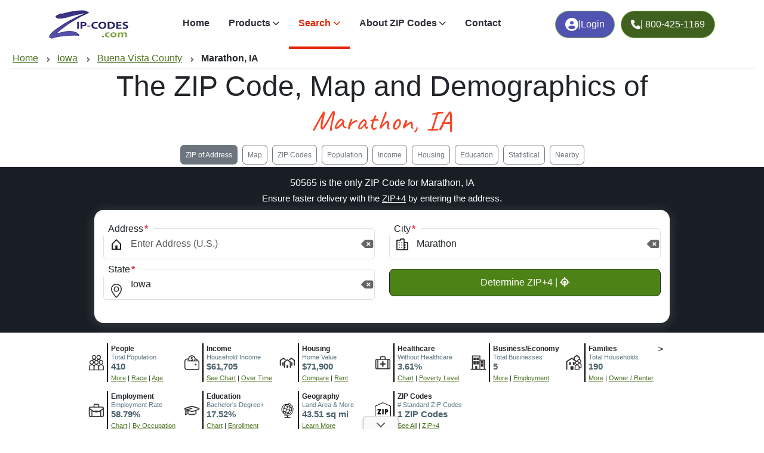

--- FILE ---
content_type: text/html
request_url: https://www.zip-codes.com/city/ia-marathon.asp
body_size: 100237
content:

<!DOCTYPE html>
<html xml:lang="en" lang="en"><head><title>Marathon, IA ZIP Code, Map and Demographics</title>
    <meta charset="utf-8"><meta name="viewport" content="width=device-width, initial-scale=1"><meta http-equiv="Content-Type" content="text/html; charset=iso-8859-1"><meta http-equiv="content-language" content="en-us"><meta http-equiv="X-UA-Compatible" content="IE=edge"><meta name="robots" content="index,follow"><meta name="revisit-after" content="31"><meta name="theme-color" content="#959FD3"><meta content="ZIP-Codes.com" property="name" /><meta content="1-800-425-1169" property="telephone" /><meta property="og:site_name" content="ZIP-Codes.com" /><meta property="og:url" content="https://www.zip-codes.com/city/ia-marathon.asp" /><meta property="og:type" content="article" />
<link rel="canonical" href="https://www.zip-codes.com/city/ia-marathon.asp"/>
<link rel="preconnect" href="https://fonts.googleapis.com" crossorigin><link rel="preconnect" href="https://fonts.gstatic.com" crossorigin>
<!--link rel="stylesheet" href="https://fonts.googleapis.com/css2?family=Wix+Madefor+Display:wght@400;500;600;700;800&display=swap" rel="preload" as="style" crossorigin /-->
<link rel="preload" href="https://fonts.googleapis.com/css2?family=Caveat:wght@400&display=swap" as="font" type="font/woff2" crossorigin><link rel="preload" href="/assets/plugins/fontawesome/webfonts/fa-solid-900.woff2?display=swap" as="font" type="font/woff2">
<link rel="stylesheet" href="https://fonts.googleapis.com/css2?family=Caveat:wght@400&display=swap" crossorigin>
<!--link rel="stylesheet" href="/assets/plugins/fontawesome/webfonts/fa-solid-900.woff2?display=swap"-->
<link rel="stylesheet" href="https://cdn.jsdelivr.net/npm/bootstrap@5.3.2/dist/css/bootstrap.min.css?v=0.0.05"><link rel="stylesheet" href="/assets/plugins/fontawesome/css/all.min.css"><link rel="stylesheet" href="/assets/css/style.min.css?v=0.0.05"><link rel="icon" href="/favicon.ico" sizes="any"><link rel="icon" href="/favicon.svg" type="image/svg+xml"><link rel="apple-touch-icon" href="/images/icon/icon-192.png"><style>.fw-semibold{font-weight:400 !important}</style>
    <meta name="description" content="1 ZIP Code in Marathon, IA of Buena Vista County, Area Code 712, maps, demographics, population, businesses, geography, home values.">
    <link rel="preload" href="/images/zip-code-radius-finder/background.webp" as="image" type="image/webp" fetchpriority="high">
</head>
<body class="attribution zcads-man zcads-anchor" data-bs-spy="scroll" data-bs-target="#tab-navbar" data-bs-smooth-scroll="false" tabindex="0">
<nav class="navbar navbar-expand-lg navbar-light sticky-top" id="top-nav"><div class="container"><a class="navbar-brand m-0" href="/" title="ZIP-Codes.com Homepage"><img class="logo-dark" src="/assets/images/logo.webp" alt="ZIP Codes.com Logo" height="32" width="88" fetchpriority="high"></a><div class="d-flex order-lg-2"><a href="/account_login.asp" class="ml-10 btn btn-primary d-sm-flex fw-medium gap-2 hstack rounded-5 mr-22" title="Log into you Account"><i class="fa-solid fa-user-circle" style="min-width: 22px"></i> | <span class="d-sm-inline-block">Login</span></a><a href="tel:800-425-1169" class="ml-10 btn btn-primary d-sm-flex fw-medium gap-2 hstack rounded-5 m10" title="Call us Toll Free"><i class="fa-solid fa-phone" style="min-width: 16px"></i><span class="d-none d-xl-inline-block"> | 800-425-1169</span></a><button class="navbar-toggler" type="button" data-bs-toggle="collapse" data-bs-target="#navbarSupportedContent" aria-controls="navbarSupportedContent" aria-expanded="false" aria-label="Toggle navigation"><span id="nav-icon" class=""><span></span><span></span><span></span></span></button></div><div class="collapse navbar-collapse" id="navbarSupportedContent"><ul class="navbar-nav m-auto mb-2 mb-lg-0"><li class="nav-item"><a class="nav-link" href="/">Home</a></li><li class="nav-item dropdown"><a class="nav-link dropdown-toggle material-ripple" href="/products.asp" role="button" data-bs-toggle="dropdown" aria-expanded="false"><i class="top-menu-icon"></i>Products</a><ul class="dropdown-menu"><li><a class="dropdown-item" href="/zip-code-database.asp" title="U.S. ZIP Code Database">U.S. ZIP Code Database</a></li><li><a class="dropdown-item" href="/zip-plus-4-database.asp" title="U.S. ZIP+4 Database">U.S. ZIP+4 Database</a></li><li><a class="dropdown-item" href="/canadian-postal-code-database.asp" title="Canadian Postal Code Database">Canadian Postal Code Database</a></li><li><a class="dropdown-item" href="/zip-code-map-boundary-data.asp" title="ZIP Code Boundary Data">ZIP Code Boundary Data</a></li><li><a class="dropdown-item" href="/zip-code-api.asp" title="ZIP Code API">ZIP Code API</a></li><li><a class="dropdown-item" href="/area-code-database.asp" title="Area Code Database">Area Code Database</a></li><li><a class="dropdown-item" href="/zip-code-historical-database.asp" title="Historical ZIP Codes">Historical ZIP Codes</a></li><li><a class="dropdown-item" href="/zip-plus-4-historical-database.asp" title="Historical ZIP+4 Database">Historical ZIP+4 Database</a></li><li><a class="dropdown-item" href="/2010-census-database.asp" title="2010 Census Database">2010 Census Database</a></li><li><a class="dropdown-item" href="/zip-code-radius-app.asp" title="FREE Radius Application">FREE Radius Application</a></li></ul></li><li class="nav-item dropdown"><a class="nav-link dropdown-toggle material-ripple active" href="search.asp" role="button" data-bs-toggle="dropdown" aria-expanded="false" title="Search"><i class="top-menu-icon"></i>Search</a><ul class="dropdown-menu"><li><a class="dropdown-item" href="/search.asp" title="Lookup ZIP Code">Lookup ZIP Code</a></li><li><a class="dropdown-item" href="/search.asp?type=address" title="Find ZIP of Address">Find ZIP of Address</a></li><li><a class="dropdown-item" href="/search.asp?type=city" title="ZIP Codes of City">ZIP Codes of City</a></li><li><a class="dropdown-item" href="/search.asp?type=advanced" title="Advanced Search">Advanced Search</a></li><li><a class="dropdown-item" href="/zip-code-radius-finder.asp" title="ZIP Code Radius Finder">ZIP Code Radius Finder</a></li><li><a class="dropdown-item" href="/distance_calculator.asp" title="ZIP Code Distance Calculator">ZIP Code Distance Calculator</a></li><li><a class="dropdown-item" href="/locate-a-post-office.asp" title="Locate a Post Office">Locate a Post Office</a></li><li><a class="dropdown-item" href="/search.asp?type=areacode" title="Lookup Area Code">Lookup Area Code</a></li></ul></li><li class="nav-item dropdown"><a class="nav-link dropdown-toggle material-ripple" href="/learn-about-zip-codes.asp" role="button" data-bs-toggle="dropdown" aria-expanded="false" title="About ZIP Codes"><i class="top-menu-icon"></i>About ZIP Codes</a><ul class="dropdown-menu"><li><a class="dropdown-item" href="/learn-about/us-zip-code-maps-1-2-3-digit-and-null-coverage.asp" title="US ZIP Code Zone Maps – 1, 2, 3 Digit & Null Coverage">ZIP Code Zone Maps</a></li><li><a class="dropdown-item" href="/zip-code-statistics.asp" title="ZIP Code Facts & Stats">ZIP Code Facts &amp; Stats</a></li><li><a class="dropdown-item" href="/connecticut-change-to-planning-regions.asp" title="CT Change to Planning Regions">CT Change to Planning Regions</a></li><li><a class="dropdown-item" href="/united-states-zip-codes-timeline.asp" title="ZIP Code Timeline">ZIP Code Timeline</a></li><li><a class="dropdown-item" href="/zip-codes-history.asp" title="ZIP Codes History">ZIP Codes History</a></li><li><a class="dropdown-item" href="/learn-about-zip-codes.asp" title="Learn About Articles">Learn About Articles</a></li></ul></li><li class="nav-item"><a class="nav-link" href="/contact.asp" title="Contact us">Contact</a></li></ul><div class="d-sm-none"><a href="/account_login.asp" class="btn btn-primary d-flex gap-2 hstack justify-content-center rounded-3 my-2 purple" title="Log into your Account"><i class="fa-solid fa-user-circle me-2"></i><div class="vr d-none d-sm-inline-block"></div>Account Login</a><a href="tel:800-425-1169" class="btn btn-primary d-flex gap-2 hstack justify-content-center rounded-3" title="Call us Toll Free"><i class="fa-solid fa-phone me-2"></i><div class="vr d-none d-sm-inline-block"></div><span>800-425-1169</span></a></div></div></div></nav>
<section id="sub-nav" class="mx-3"><div class="overlay-content py-1 breadcrumb-wrapper breadcrumb-scrollable"><nav aria-label="breadcrumb"><ol vocab="https://schema.org/" typeof="BreadcrumbList" class="breadcrumb"><li property="itemListElement" typeof="ListItem"><a property="item" typeof="WebPage" href="/"><span property="name">Home</span></a><meta property="position" content="1"></li><li property="itemListElement" typeof="ListItem"><a href="/state/ia.asp" property="item" typeof="WebPage"><span property="name">Iowa</span></a><meta property="position" content="2"></li><li property="itemListElement" typeof="ListItem"><a href="/county/ia-buena-vista.asp" property="item" typeof="WebPage"><span property="name">Buena Vista County</span></a><meta property="position" content="3"></li><li property="itemListElement" typeof="ListItem" class="active" aria-current="page"><span property="name">Marathon, IA</span><meta property="position" content="4"></li></ol></nav></div></section>
<section class="overflow-hidden position-relative"><div class="row justify-content-center"><div class="col-sm-10 col-md-10 col-lg-10"><h1 class="display-5 fw-semibold text-center">The ZIP Code, Map and Demographics of <span class='font-caveat text-primary'>Marathon, IA</span></h1></div></div></section>
<nav class="navbar navbar-light justify-content-center sticky-md-top sticky-lg-top sticky-xl-top top-below-nav" id="tab-navbar" role="navigation" aria-label="Page section navigation"><a href="#address" class="btn btn-sm btn-outline-secondary my-1 mx-1" aria-current="location" aria-label="Find the ZIP Code and +4 for an address for faster and safer mail delivery"><span class="d-none d-md-block">ZIP of Address</span><span class="d-block d-md-none d-lg-none">Address</span></a><a href="#top" class="btn btn-sm btn-outline-secondary my-1 mx-1" aria-label="Jump to interactive map showing Marathon ZIP Code boundaries and location">Map</a><a href="#zipcodes" class="btn btn-sm btn-outline-secondary my-1 mx-1" aria-label="Jump to interactive table showing all ZIP Codes in this city with population, names, and more">ZIP Codes</a><a href="#population-demographics" class="btn btn-sm btn-outline-secondary my-1 mx-1" aria-label="Jump to population demographics including age, gender, and race breakdowns">Population</a><a href="#income-employment" class="btn btn-sm btn-outline-secondary my-1 mx-1" aria-label="Jump to income and employment statistics including median household income and occupation data">Income</a><a href="#housing-affordability" class="btn btn-sm btn-outline-secondary my-1 mx-1" aria-label="Jump to housing affordability data including home values, rent prices, and occupancy rates">Housing</a><a href="#education-health-community" class="btn btn-sm btn-outline-secondary my-1 mx-1" aria-label="Jump to education, health insurance coverage, and poverty statistics">Education</a><a href="#statistical" class="btn btn-sm btn-outline-secondary my-1 mx-1" aria-label="Jump to geographic boundaries, land area, and statistical classifications">Statistical</a><a href="#adjacent" class="btn btn-sm btn-outline-secondary my-1 mx-1" aria-label="Jump to list of nearby and adjacent cities">Nearby</a></nav><div id="address" class="bg-dark anchor-scroll"><div class="container-lg"><form name="addrLook" method="get" action="/search.asp" class="addrLook"><div><div class="p-3 position-relative rounded-5 z-1"><h2 class="fs-16 fw-semibold mb-1 text-white text-center">50565 is the only ZIP Code for Marathon, IA</h2><p class="fs-15 mb-2 text-white text-center">Ensure faster delivery with the <span class="dT text-white">ZIP+4<span>: The ZIP+4 is an extension of the five-digit ZIP Code used by the USPS. The four extra digits are added after a hyphen to the standard five-digit ZIP code. The ZIP+4 code identifies a specific geographic segment within the five-digit delivery area, such as a city block, a group of apartments, or a post office box. The ZIP+4 code can also indicate the side of the street on which a building is located.<br><br>Using the full ZIP+4 ensures the fastest, most accurate mailing possible. The ZIP+4 code enables mail to arrive faster, as it reduces the need for human interaction in a mail center.</span></span> by entering the address.</p><div class="d-none d-md-block"><div class="border-0 card d-flex flex-column gap-4 position-relative rounded-4 search-wrapper" style="padding: 15px 15px 15px 15px;"><div class="row mt-3"><div class="col-md-6 mb-3 form-group"><label class="required fw-medium mb-2">Address</label><div class="align-items-center d-flex search-field w-100"><div class="svg-icon"><svg xmlns="http://www.w3.org/2000/svg" width="24" height="24" fill="currentColor" class="bi bi-geo-alt" viewBox="0 0 24 24"><path style=" stroke:none;fill-rule:nonzero;fill:rgb(13.725491%,12.156863%,12.54902%);fill-opacity:1;" d="M 12 5.65625 L 18.121094 11.777344 L 18.121094 19.125 L 5.878906 19.125 L 5.878906 11.777344 L 12 5.65625 M 12 3 L 4.003906 11 L 4.003906 21 L 19.996094 21 L 19.996094 11 Z M 12 3 "/><path style=" stroke:none;fill-rule:nonzero;fill:rgb(13.725491%,12.156863%,12.54902%);fill-opacity:1;" d="M 10.203125 13.796875 L 13.800781 13.796875 L 13.800781 20.992188 L 10.203125 20.992188 Z M 10.203125 13.796875 "/></svg></div><input type="text" name="fld-address" id="srch-add-address" value="" size="20" maxlength="75" placeholder="Enter Address (U.S.)" aria-label="Enter Address (U.S.)" tabindex="0" required="" class="form-control search-input"><i data-bs-toggle="#srch-add-address" class="fa-solid fa-delete-left toggle-clearfield toggle-clearfield-more"></i></div></div><div class="col-md-6 mb-3 form-group"><label class="required fw-medium mb-2">City</label><div class="align-items-center d-flex search-field w-100"><div class="svg-icon"><svg viewBox="0 0 24 24" width="24" height="24" fill="none" xmlns="http://www.w3.org/2000/svg"><g id="SVGRepo_bgCarrier" stroke-width="0"></g><g id="SVGRepo_tracerCarrier" stroke-linecap="round" stroke-linejoin="round"></g><g id="SVGRepo_iconCarrier"><path d="M7 9.01L7.01 8.99889" stroke="#000000" stroke-width="1.5" stroke-linecap="round" stroke-linejoin="round"></path><path d="M11 9.01L11.01 8.99889" stroke="#000000" stroke-width="1.5" stroke-linecap="round" stroke-linejoin="round"></path><path d="M7 13.01L7.01 12.9989" stroke="#000000" stroke-width="1.5" stroke-linecap="round" stroke-linejoin="round"></path><path d="M11 13.01L11.01 12.9989" stroke="#000000" stroke-width="1.5" stroke-linecap="round" stroke-linejoin="round"></path><path d="M7 17.01L7.01 16.9989" stroke="#000000" stroke-width="1.5" stroke-linecap="round" stroke-linejoin="round"></path><path d="M11 17.01L11.01 16.9989" stroke="#000000" stroke-width="1.5" stroke-linecap="round" stroke-linejoin="round"></path><path d="M15 21H3.6C3.26863 21 3 20.7314 3 20.4V5.6C3 5.26863 3.26863 5 3.6 5H9V3.6C9 3.26863 9.26863 3 9.6 3H14.4C14.7314 3 15 3.26863 15 3.6V9M15 21H20.4C20.7314 21 21 20.7314 21 20.4V9.6C21 9.26863 20.7314 9 20.4 9H15M15 21V17M15 9V13M15 13H17M15 13V17M15 17H17" stroke="#000000" stroke-width="1.5" stroke-linecap="round" stroke-linejoin="round"></path></g></svg></div><input name="fld-city2" id="srch-add-city2" type="text" size="20" maxlength="55" value="Marathon" placeholder="City" aria-label="City" tabindex="0" required="" class="form-control search-input" data-autocomplete="on" data-filter="/content/city-suggestions/city-suggestions.asp?q=#QUERY#&fld=fld-city" data-filterMinChars="3" data-maxResult="3"><i data-bs-toggle="#srch-add-city2" class="fa-solid fa-delete-left toggle-clearfield"></i></div></div><div class="col-md-6 mb-4 form-group"><label class="required fw-medium mb-2">State</label><div class="align-items-center d-flex search-field w-100"><div class="svg-icon" style="z-index:5;margin-top: 10px;"><svg xmlns="http://www.w3.org/2000/svg" width="24" height="24" fill="currentColor" class="bi bi-geo-alt" viewBox="0 0 16 16"><path d="M12.166 8.94c-.524 1.062-1.234 2.12-1.96 3.07A31.493 31.493 0 0 1 8 14.58a31.481 31.481 0 0 1-2.206-2.57c-.726-.95-1.436-2.008-1.96-3.07C3.304 7.867 3 6.862 3 6a5 5 0 0 1 10 0c0 .862-.305 1.867-.834 2.94zM8 16s6-5.686 6-10A6 6 0 0 0 2 6c0 4.314 6 10 6 10z"></path><path d="M8 8a2 2 0 1 1 0-4 2 2 0 0 1 0 4zm0 1a3 3 0 1 0 0-6 3 3 0 0 0 0 6z"></path></svg></div><select name="fld-state2" id="srch-add-state" placeholder="State" aria-label="State" required="" class="form-control select-drop" data-tags="false" data-placeholder="Select State" data-allow-clear="false" style="width:100%"><option value="">&lt;Select State&gt;</option><option value = "AE">Armed Forces</option><option value = "AA">Armed Forces Americas</option><option value = "AP">Armed Forces Pacific</option><option value = "AK">Alaska</option><option value = "AL">Alabama</option><option value = "AR">Arkansas</option><option value = "AS">American Samoa</option><option value = "AZ">Arizona</option><option value = "CA">California</option><option value = "CO">Colorado</option><option value = "CT">Connecticut</option><option value = "DC">District of Columbia</option><option value = "DE">Delaware</option><option value = "FL">Florida</option><option value = "FM">Federated States of Micronesia</option><option value = "GA">Georgia</option><option value = "GU">Guam</option><option value = "HI">Hawaii</option><option value = "IA" SELECTED>Iowa</option><option value = "ID">Idaho</option><option value = "IL">Illinois</option><option value = "IN">Indiana</option><option value = "KS">Kansas</option><option value = "KY">Kentucky</option><option value = "LA">Louisiana</option><option value = "MA">Massachusetts</option><option value = "MD">Maryland</option><option value = "ME">Maine</option><option value = "MH">Marshall Islands</option><option value = "MI">Michigan</option><option value = "MN">Minnesota</option><option value = "MO">Missouri</option><option value = "MP">Northern Mariana Islands</option><option value = "MS">Mississippi</option><option value = "MT">Montana</option><option value = "NC">North Carolina</option><option value = "ND">North Dakota</option><option value = "NE">Nebraska</option><option value = "NH">New Hampshire</option><option value = "NJ">New Jersey</option><option value = "NM">New Mexico</option><option value = "NV">Nevada</option><option value = "NY">New York</option><option value = "OH">Ohio</option><option value = "OK">Oklahoma</option><option value = "OR">Oregon</option><option value = "PA">Pennsylvania</option><option value = "PR">Puerto Rico</option><option value = "PW">Palau</option><option value = "RI">Rhode Island</option><option value = "SC">South Carolina</option><option value = "SD">South Dakota</option><option value = "TN">Tennessee</option><option value = "TX">Texas</option><option value = "UM">U.S. Minor Outlying Islands</option><option value = "UT">Utah</option><option value = "VA">Virginia</option><option value = "VI">Virgin Islands</option><option value = "VT">Vermont</option><option value = "WA">Washington</option><option value = "WI">Wisconsin</option><option value = "WV">West Virginia</option><option value = "WY">Wyoming</option></select><i data-bs-toggle="#srch-add-state" class="fa-solid fa-delete-left toggle-clearfield toggle-clearfield-more"></i></div></div><div class="col-md-6"><button type="submit" class="button green w-100">Determine ZIP+4 | <i class="fa-solid fa-location-crosshairs"></i></button></div></div></div></div><div class="d-block d-md-none d-lg-none" align="center"><a href="#" class="button blue" data-bs-toggle="modal" data-bs-target="#addressModal">Find ZIP+4 of Address | <i class="fa-solid fa-location-crosshairs"></i></a></div></div></div></form></div></div><section id="demographicprofile" class="container anchor-scroll py-3" aria-label="Key Demographics Summary" role="navigation">><div class="qv"><div class="ic"><img src="/images/census/people.svg" width="50" height="50" loading="eager" alt="Population & People by Race, Gender, and Age Group"></div><div class="in"><div class="la">People</div><div class="te">Total Population</div><div class="va">410</div><a href="#population-demographics" aria-label="More information about Population and People">More</a> | <a href="#race" aria-label="Chart showing Population by Race">Race</a> | <a href="#popagegender" aria-label="Chart showing Population by Age and Gender">Age</a></div></div><div class="qv"><div class="ic"><img src="/images/census/income.svg" width="50" height="50" loading="eager" alt="Household Income and Income Over Time (Household, Family, Nonfamily, Male, Female)"></div><div class="in"><div class="la">Income</div><div class="te">Household Income</div><div class="va">$61,705</div><a href="#avgincome" aria-label="Compare Household Income to Place, County, State, and National levels">See Chart</a> | <a href="#incomeovertime" aria-label="Explore Income Over Time for Households, Families, Nonfamilies, Malea, and Females">Over Time</a></div></div><div class="qv"><div class="ic"><img src="/images/census/housing.svg" width="50" height="50" loading="eager" alt="Housing, House Value, and Rent"></div><div class="in"><div class="la">Housing</div><div class="te">Home Value</div><div class="va">$71,900</div><a href="#avghousevalue" aria-label="Compare Home Value to Place, County, State, and National levels, then emplore Home Value Over Time">Compare</a> | <a href="#grossrent" aria-label="See Rent costsbroken down, then explore how Rent Over Time has changed">Rent</a></div></div><div class="qv"><div class="ic"><img src="/images/census/health.svg" width="50" height="50" loading="eager" alt="Healthcare Coverage and Poverty Status over time"></div><div class="in"><div class="la">Healthcare</div><div class="te">Without Healthcare</div><div class="va">3.61%</div><a href="#healthinsurance" aria-label="Explore Health Insurance Coverage by Type (Private, Public, Uninsured)">Chart</a> | <a href="#povertyovertime" aria-label="Learn more about Percentage of People in Poverty Over Time for this area">Poverty Level</a></div></div><div class="qv"><div class="ic"><img src="/images/census/business.svg" width="50" height="50" loading="eager" alt="Local Business & Economy"></div><div class="in"><div class="la">Business/Economy</div><div class="te">Total Businesses</div><div class="va">5</div><a href="#otherdemographics" aria-label="Learn more about Businesses in this area">More</a> | <a href="#employment" aria-label="Learn more about Employment Status (Employed, Unemployed, and Not in labor force)">Employment</a></div></div><div class="qv"><div class="ic"><img src="/images/census/family.svg" width="50" height="50" loading="eager" alt="Families, Households, and Occupancy"></div><div class="in"><div class="la">Families</div><div class="te">Total Households</div><div class="va">190</div><a href="#housing-type" aria-label="Learn more about Housing Type (Single-Family, Multi-Family, Other) in this area">More</a> | <a href="#housing-occupancy " aria-label="Learn more about Housing Occupany and Owners vs Renters, including those with mortages and who owns free and clear">Owner / Renter</a></div></div><div class="qv"><div class="ic"><img src="/images/census/employment.svg" width="50" height="50" loading="eager" alt="Employment Status and Occupation"></div><div class="in"><div class="la">Employment</div><div class="te">Employment Rate</div><div class="va">58.79%</div><a href="#employment" aria-label="Explore Employment Status (Employed, Unemployed, and Not in Labor Force)">Chart</a> | <a href="#occupationclass" aria-label="Explore Employment by Occupation type for civilians employed whoa re 16 and over">By Occupation</a></div></div><div class="qv"><div class="ic"><img src="/images/census/education.svg" width="50" height="50" loading="eager" alt="Educational Attainment & Enrollment"></div><div class="in"><div class="la">Education</div><div class="te">Bachelor's Degree+</div><div class="va">17.52%</div><a href="#education" aria-label="Learn more about Educational Attainment of Adults, including Bachelor's Degree+ and % of people who completed High school or higher">Chart</a> | <a href="#school-enrollment" aria-label="Learn more about School Enrollment by Education Level (Ages 3 and Older) with groups for Early Childhood, K-12, and college">Enrollment</a></div></div><div class="qv d-none d-md-block"><div class="ic"><img src="/assets/images/census/geography.svg" width="50" height="50" loading="eager" alt="Geography, Land Area, and Statistical Classifications"></div><div class="in"><div class="la">Geography</div><div class="te">Land Area &amp; More</div><div class="va">43.51 sq mi</div><a href="#statistical" aria-label="Learn about the Geography, Land Area, and Statistical Classifications for this area">Learn More</a></div></div><div class="qv d-none d-md-block"><div class="ic"><img src="/assets/images/census/zipcode.svg" width="50" height="50" loading="eager" alt="ZIP Codes in this Area"></div><div class="in"><div class="la">ZIP Codes</div><div class="te"># Standard ZIP Codes</div><div class="va">1 ZIP Codes</div><a href="#zipcodes" aria-label="See all ZIP Codes in this City, including Standard, PO Boxes, and Unique/Business classifications">See All</a> | <a href="#address" aria-label="Get the full ZIP Code and ZIP+4, address required">ZIP+4</a></div></div><div style="clear: both"></div></section><div id="top" class="position-relative bg-light py-3 anchor-scroll"><div class="container-lg"><div id="publication_date"><i class="fa-solid fa-calendar"></i> Data Last Updated: November 1, 2025</div><div class="row"><div class="col-md-6 mt-2"><map><div id="mapZ" style="position:relative" align="center"><a id="map-print-button" class="button red map-print-button" href="javascript:mappingHere.print();" data-bs-toggle="tooltip" data-bs-html="true" data-bs-original-title="Pan/Zoon to adjust the map view, then 'Print Map' will download a PNG snapshot for printing. You can enable fullscreen mode for an even larger image." data-filename="ZIP-Code-Map-for-IA-Marathon-zip-codes.com.png">Print Map | <i class="fa-solid fa-print"></i></a><a href="javascript:mappingHere.lazyLoad();" class="button lightgray map-load-button" id="loadMapButton" style="margin-top:125px;">Marathon, IA ZIP Code Map | <i class="fa-solid fa-map"></i></a><div id="map-attr" class="map-attr"><a href="https://www.maptiler.com/copyright/" target="_blank">&copy; MapTiler</a><a href="https://www.openstreetmap.org/copyright" target="_blank">&copy; OpenStreetMap contributors</a></div></div></map></div><div class="col-md-6 mt-2"><info><div id="info"><table cellpadding="2" cellspacing="0" border="0" width="100%" class="table table-striped table-hover table-bordered small border rounded-3 overflow-hidden" aria-label="Marathon, IA key statistics and information"><tr><td valign="top"><span class="dT">ZIP Code:<span> Marathon, IA has only 1 Standard ZIP assigned to it by the U.S. Postal Service.</span></span></td><td><a href="../zip-code/50565/zip-code-50565.asp" title="ZIP Code 50565">50565</a> (Standard)</td></tr><tr><td valign="top"><span class="dT">County:<span> The County, Parish, Borough, or Planning Region that ZIPs in Marathon, IA at least partially reside in. These can be completely inside the County, or they can cross into several Counties.</span></span></td><td><a href="../county/ia-buena-vista.asp" title="Buena Vista County, IA">Buena Vista County, IA</a></td></tr><tr><td valign="top"><span class="dT">Area Code:<span> Telephone Area Code that are associated with Marathon, IA. These are used in the North American Numbering Plan (NANP) to facilitate phone routing.</span></span></td><td><a href="../area-code/area-code-712.asp" title="Area Code 712">712</a></td></tr><tr><td valign="top"><span class="dT">Time Zone:<span> Time zone designation. Please note that not all areas in the U.S. observe daylight saving time which can affect actual local time.</span></span></td><td>Central (GMT -06:00)</td></tr><tr><td valign="top"><span class="dT">Local Time:<span> The current local time for Marathon, IA. If more than 1 time zone for this area, all local times will be shown. Keep in mind that areas can cross time zones, so more than 1 may be shown.</span></span></td><td><span id="curTime"><span class="localTime" tz="6">12:00:00 AM</span></span></td></tr><tr itemscope itemtype="https://schema.org/Place"><td><span class="dT">Population:<span> The number of people in Marathon city; Iowa from the U.S. Census 2020 Place Data. Included are U.S. Citizens, permanent residents, temporary migrants, and undocumented individuals. The total represents people who live in the area, not just those present while the Census was being completed. This only includes population for the incorporated limits of this place and not individuals from the greater area.</span></span></td><td itemprop="population">230 (Census Place) [<a href="#population-demographics" class="more smaller">More Demographics</a>]</td></tr><tr><td><span class="dT">Statistical Area:<span> A Core Based Statistical Area (CBSA) is the recognized term for a region that functions around an urban core with a population of at least 10,000 people, according to the standards set by the Office of Management and Budget (OMB).</span></span></td><td>Storm Lake, IA [<a href="#statistical" class="more smaller" title="See all Geography, Land Area, and Statistical Classifications for this area">Learn More</a>]</td></tr><tr><td><span class="dT">Coordinates:<span> The latitude/longitude centroid coordinates for this area.</span></span></td><td>42.8615, -94.9961</td></tr><tr><td><span class="dT">Land Area:<span> The approximate amount of land area covered by all ZIPs for Marathon, IA in square miles. The Land Area is based on geographic boundaries that include the mainland, islands, inland, coastal, Great Lakes, and territorial waters associated with each geography.</span></span></td><td>43.51 sq miles <span class="sm">(ZIP Code)</span></td></tr><tr><td><span class="dT">Quick Link:<span> Copy the direct link to this page and use anywhere you like!</span></span></td><td><div class="copy text-wrap"><a href="javascript:copy.do('https://www.zip-codes.com/city/ia-marathon.asp')" class="copy" title="Copy the direct link to this page"><i class="fa-solid fa-copy"></i></a>https://www.zip-codes.com/city/ia-marathon.asp</div></td></tr></table><p align="center"><a href="/zip-code-database.asp" style="width: 90%" class="button blue" alt="Access the most reliable U.S. ZIP Code Database. Instant Download & Trusted by Thousands">Download this data | <i class="fa-solid fa-download"></i></a></p><p align="center"><a href="/zip-code-map-boundary-data.asp" style="width: 90%" class="button red" alt="Download ZIP Code Boundaries for Every U.S. ZIP - Accurate, Detailed &amp; Ready to Use">Download ZIP Boundaries | <i class="fa-solid fa-draw-polygon"></i></a></p></div></info></div></div><ins class='adsbygoogle my-2' style='display:block' data-ad-client='ca-pub-6449469715038723' data-ad-slot='4362509073' data-ad-format='auto' data-full-width-responsive='true'></ins></div></div><list><div id="zipcodes" class="py-3 anchor-scroll"><div class="container-lg"><h2>Marathon, IA has 1 ZIP Code</h2><hr><div class="table-responsive" id="zipcodes-table"><table border="0" cellspacing="0" cellpadding="0" width="100%" class="table table-striped table-hover table-bordered small border rounded-3 overflow-hidden sortableTbl" id="tblZIP"><thead><tr><th nowrap>ZIP Code</th><th>Type</th><th axis="num"><span class="d-none d-md-block">Population</span><span class="d-block d-md-none d-lg-none">Pop</span></th><th><span class="d-none d-md-block">% of Population</span><span class="d-block d-md-none d-lg-none">% of Pop</span></th><th>Alias Names</th></tr></thead><tbody><tr><td><a href="/zip-code/50565/zip-code-50565.asp" title="ZIP Code 50565">50565</a></td><td>Standard</td><td>410</td><td>100.00%</td><td></td></tr></tbody></table></div><ins class='adsbygoogle container mt-3' style='display:block' data-ad-client='ca-pub-6449469715038723' data-ad-slot='9841517722' data-ad-format='auto' data-full-width-responsive='true'></ins></div></div></list><charts><div class="container anchor-scroll pt-5" id="population-demographics"><div class="container"><div class="alert alert-info text-center mb-3 p-1" role="status"><strong>Interactive charts <i class="fa-solid fa-chart-pie"></i> load automatically as you scroll.</strong> Hover for data, click to explore trends, and use the menu <i class="fa-solid fa-bars"></i> to export.</div><h2>Population &amp; Demographics</h2><hr><p>Marathon, IA has <strong>413</strong> residents, with an average household size of <strong>2.2</strong>. The gender split is <strong>42.2%</strong> male and <strong>57.8%</strong> female - about the same as the national split. By age, the top brackets are <strong>30-34 (8.0%)</strong> and <strong>35-39 (16.6%)</strong>. By race, White and Some Other Race are the largest groups. Hispanic or Latino (of any race) is <strong>6.0%</strong>. Those born outside the United States make up <strong>4.0%</strong> (lower than the Nation).</p><p align="center" class="mt-2 mb-5"><b>Explore More:</b><a href="#popovertime" class="badge bg-warning py-2 rounded-pill text-black ms-1 mb-2">Population Over Time</a><a href="#popagegender" class="badge bg-warning py-2 rounded-pill text-black ms-1 mb-2">By Age &amp; Gender</a><a href="#race" class="badge bg-warning py-2 rounded-pill text-black ms-1 mb-2">By Race</a><a href="#gender" class="badge bg-warning py-2 rounded-pill text-black ms-1 mb-2">By Gender</a><a href="#nativityandcitizenship" class="badge bg-warning py-2 rounded-pill text-black ms-1 mb-2">Nativity &amp; Citizenship</a></p><div class="source azl mb-5">Source: U.S. Census 2020 Demographics &amp; Housing Characteristics (DHC) and U.S. Census 2011-2023 American Community Survey (ACS) 5-Year Estimates.</div><p>There are two kinds of demographics shown in the charts for Marathon, IA. Each covers a different geographic boundary and has different criteria for what is included. <a href="javascript:demoExplain();" id="demo-explain-link" class="button green smaller" style="padding: 5px;">Learn More</a></p><div id="demo-explain" style="display: none;"><div class="alert alert-info" role="alert"><p>Data labeled as "All ZIP Codes" is a total (or average) for every ZIP Code in Marathon, IA. The U.S. Postal Service provides a name (and aliases) for every ZIP Code which can include cities, towns, villages, and other incorporated names. A ZIP Code is included in the total when it's primary name or an alias matches Marathon, IA.</p><p>Data labeled as "Place" or "U.S. Census Place" includes only the data for the U.S. Census Place Marathon city; Iowa (Place FIPS: 1949260). The U.S. Census Bureau defines census places as geographic areas that include both incorporated places and census designated places (CDPs). Incorporated places are defined by the laws of the states in which they are contained. CDPs are defined by the Census Bureau for statistical purposes only. CDPs are closely settled, unincorporated communities that are locally recognized and identified by name. Census places can be thought of as: Municipalities, Cities, Towns, Villages, and Boroughs.</p><p>Place Data can generally be analogous to the "City Limits" or "Town Limits" (unless denoted as a CDP). The All ZIP Codes data is analogous to the wider area known by the same name, just including areas outside the incorporated city/town limits. The USPS created ZIP Codes for the expedient delivery of mail. Their boundaries are based on mail routes and delivery points rather than geographic factors or jurisdiction boundaries.</p></div></div><div class="row"><div class="col-lg-6 col-md-6 col-sm-12 col-xs-12"><table border="0" cellspacing="0" cellpadding="0" width="100%" class="table table-striped table-hover table-bordered small border rounded-3 overflow-hidden ar st"><tbody><tr><td><span class="dT">Total Population:<span> Total number of people from the 2020 U.S. Census for all ZIPs in Marathon, IA. This reflects the exact count of this area at that point in time, not future estimates, regardless of citizenship or immigration status. It is intended to count all persons living within the geographic area, not just those present on the day of the census.</span></span></td><td>410</td></tr><tr><td><span class="dT">Total Households:<span> Total number of Households from the 2020 U.S. Census for all ZIPs in Marathon, IA. A Household includes everyone living in a residential housing unit. This includes families, roommates in a single residence, or a person living alone.</span></span></td><td>190</td></tr><tr><td><span class="dT">Total Housing Units:<span> The total number of Housing Units is the number of occupied units + the number of vacant units. Ownership is defined by whether the unit is occupied by an owner or by a tenant. Owner occupancy means that the owner lives in the unit. This value comes from the 2020 U.S. Census and is not a projection or estimate.</span></span></td><td>237</td></tr><tr><td><span class="dT">Average Household Size:<span> The Average Household Size, is obtained by dividing the number of people in Households (excluding those in group quarters, nursing homes, prisons, and dorm rooms) by the number of Households. A Household includes everyone living in a residential unit. Those who do not live in a household are classified as living in a group accommodation. This value is an estimate from the U.S. Census ACS (American Community Survey) and is updated yearly.</span></span></td><td>2.16</td></tr><tr><td><span class="dT">Average Family Size:<span> Average Family Size is calculated by dividing the number of people in a Family Household by the number of Family Households. The U.S. Census Bureau defines family households as households consisting of two or more individuals who are related by birth, marriage, or adoption. They also may include other unrelated people. Non-family households consist of people who live alone or who share their residence with unrelated individuals. The Average Family Size only looks at the households classified as Family Households. This value is an estimate from the U.S. Census ACS (American Community Survey) and is updated yearly.</span></span></td><td>3.06</td></tr></tbody></table><p class="azl">All ZIP Codes assigned this City name by the USPS.</p></div><div class="col-lg-6 col-md-6 col-sm-12 col-xs-12"><table border="0" cellspacing="0" cellpadding="0" width="100%" class="table table-striped table-hover table-bordered small border rounded-3 overflow-hidden ar st"><tbody><tr><td><span class="dT">Total Population:<span> Total number of people from the 2020 Census. This reflects the exact count of the Census Place at that point in time, not future estimates, regardless of citizenship or immigration status. It is intended to count all persons living within the geographic area, not just those present on the day of the census.</span></span></td><td>230</td></tr><tr><td><span class="dT">Total Households:<span> Total number of Households from the 2020 U.S. Census. A Household includes everyone living in a residential housing unit. This includes families, roommates in a single residence, or a person living alone.</span></span></td><td>113</td></tr><tr><td><span class="dT">Total Housing Units:<span> The total number of Housing Units is the number of occupied units + the number of vacant units. Ownership is defined by whether the unit is occupied by an owner or by a tenant. Owner occupancy means that the owner lives in the unit. This value comes from the 2020 U.S. Census and is not a projection or estimate.</span></span></td><td>138</td></tr><tr><td><span class="dT">Average Household Size:<span> The Average Household Size, is obtained by dividing the number of people in Households (excluding those in group quarters, nursing home, prisons, and dorm rooms) by the number of Households. A Household includes everyone living in a residential unit. Those who do not live in a household are classified as living in group accommodation. This value is an estimate from the U.S. Census ACS (American Community Survey) and is updated yearly.</span></span></td><td>2.04</td></tr><tr><td><span class="dT">Average Family Size:<span> Average Family Size is calculated by dividing the number of people in a Family Household by the number of Family Households. The U.S. Census Bureau defines family households as households consisting of two or more individuals who are related by birth, marriage, or adoption. They also may include other unrelated people. Non-family households consist of people who live alone or who share their residence with unrelated individuals. The Average Family Size only looks at the households classified as Family Households. This value is an estimate from the U.S. Census ACS (American Community Survey) and is updated yearly.</span></span></td><td>2.96</td></tr></tbody></table><p class="azl">Data for the U.S. Census Place.</p></div></div></div><div class="container py-3 anchor-scroll chart-group" id="popovertime"><h3>Population Over Time (with 2010 &amp; 2020 Census Benchmarks)</h3><hr><div id="chart-popovertime" class="slide" data-chart-loaded="false" aria-label="Population estimates for All ZIPs in Marathon, IA from 2011 to 2023 with 2010 and 2020 Census benchmarks.">Line chart of All ZIPs in Marathon, IA population estimates from 2011-2023, with markers for the 2010 and 2020 Decennial Census counts to show growth or decline over time. Chart loads automatically and replaces this content. <a href="javascript:char.loadOne('chart-popovertime')" class="lc button orange small">Load Chart Manually (if needed)</a></div><div class="table-responsive"><table cellpadding="0" cellspacing="0" border="0" width="100%" class="table table-striped table-hover table-bordered small border rounded-3 overflow-hidden text-nowrap sortableTbl no-sort"><thead><tr><th>Group</th><th>2010</th><th>2011</th><th>2102</th><th>2013</th><th>2014</th><th>2015</th><th>2016</th><th>2017</th><th>2018</th><th>2019</th><th>2020</th><th>2021</th><th>2022</th><th>2023</th></tr></thead><tbody><tr><td><span class="legend-color" style="background-color: #0075c2"></span> Census ACS Population Estimate</td><td>--</td><td>513</td><td>603</td><td>591</td><td>611</td><td>563</td><td>479</td><td>430</td><td>425</td><td>417</td><td>369</td><td>359</td><td>381</td><td>413</td></tr><tr><td><span class="legend-color" style="background-color: #b70707"></span> Decennial Census</td><td>468</%></td><td>--</td><td>--</td><td>--</td><td>--</td><td>--</td><td>--</td><td>--</td><td>--</td><td>--</td><td>410</td><td>--</td><td>--</td><td>--</td></tr></tbody></table></div><div class="source">Source: U.S. Census 2011-2023 American Community Survey 5-Year Estimates. DP05. DEMOGRAPHIC AND HOUSING ESTIMATES</div></div><div class="container py-3 anchor-scroll chart-group" id="popagegender"><h3>Population by Age &amp; Gender (Total, Male, Female)</h3><hr><div class="row"><div class="col-lg-4 col-md-4 col-sm-12 col-xs-12 text-center"><p><span class="dT">Median Age:<span> The Median Age of the Total Population from the 2020 Census for this geographic area. Median age is the middle age of the population. Half the people are older than the average age and half are younger. Median Age can relate how young or old a geographic area is compared to others.</span></span> 49.0</p></div><div class="col-lg-4 col-md-4 col-sm-6 col-xs-12 text-center"><p><span class="dT">Male Median Age:<span> The Median Age of all Males from the 2020 Census for this geographic area. The Male Median Age is the actual average from the 2020 Census, not an estimate or future projection. Median Age is the average age of the population. Half of the population is older and the other half is younger. Gender is self-reported by individuals when asked about their sex at birth.</span></span> 50.5</p></div><div class="col-lg-4 col-md-4 col-sm-6 col-xs-12 text-center"><p><span class="dT">Female Median Age:<span> The Median Age of all Females from the 2020 Census for this geographic area. The Female Median Age is the actual average from the 2020 Census, not an estimate or future projection. Median Age is the average age of the population. Half of the population is older and the other half is younger. Gender is self-reported by individuals when asked about their sex at birth.</span></span> 48.3</p></div></div><div id="chart-popbreakdown" class="slide" data-chart-loaded="false" aria-label="Population by age group and gender for All ZIPs in Marathon, Iowa.">Line Chart showing the population by Age Group and Gender of all ZIPs in Marathon, Iowa. One line shows the Total population in that age group, another line shows the Male population for that age group, and the last line shows the Female population for the given age group. A table also provides the same information. Chart loads automatically and replaces this content. <a href="javascript:char.loadOne('chart-popbreakdown')" class="lc button orange small">Load Chart Manually (if needed)</a></div><div class="table-responsive"><table cellpadding="0" cellspacing="0" border="0" width="100%" class="table table-striped table-hover table-bordered small border rounded-3 overflow-hidden text-nowrap sortableTbl no-sort"><thead><tr><th>Group</th><th>< 5</th><th>5-9</th><th>10-14</th><th>15-19</th><th>20-24</th><th>25-29</th><th>30-34</th><th>35-39</th><th>40-44</th><th>45-49</th><th>50-54</th><th>55-59</th><th>60-64</th><th>65-69</th><th>70-74</th><th>75-79</th><th>80-84</th><th>85+</th></tr></thead><tbody><tr><td><span class="legend-color" style="background-color: #0075c2"></span> Male</td><td>10</td><td>7</td><td>10</td><td>10</td><td>3</td><td>15</td><td>12</td><td>11</td><td>15</td><td>15</td><td>13</td><td>16</td><td>23</td><td>29</td><td>9</td><td>10</td><td>7</td><td>3</td></tr><tr><td><span class="legend-color" style="background-color: #f35be6"></span> Female</td><td>8</td><td>17</td><td>9</td><td>9</td><td>6</td><td>7</td><td>11</td><td>10</td><td>8</td><td>15</td><td>10</td><td>24</td><td>23</td><td>15</td><td>10</td><td>5</td><td>0</td><td>5</td></tr><tr class="sum"><td><span class="legend-color" style="background-color: #000"></span> Total</td><td>18</td><td>24</td><td>19</td><td>19</td><td>9</td><td>22</td><td>23</td><td>21</td><td>23</td><td>30</td><td>23</td><td>40</td><td>46</td><td>44</td><td>19</td><td>15</td><td>7</td><td>8</td></tr></tbody></table></div><div class="source">Source: U.S. Census Bureau (2020) Demographics &amp; Housing Characteristics (DHC)</div></div><div class="container py-3 anchor-scroll chart-group" id="race"><div class="outputselector"><a href="javascript:swapChart('race', 0)" class="tab selected" title="Population by Race Pie Chart for all ZIP Codes">Pie Chart &amp; Table (ZIPs)</a><a href="javascript:swapChart('race', 1)" class="tab" title="Population by Race Comparison Chart">Comparison Chart</a><a href="javascript:swapChart('race', 2)" class="tab" title="Population by Race Pie Chart for the Place">Pie Chart &amp; Table (Place)</a></div><h3>Population by Race</h3><hr><div id="race-0" class="row format"><div class="col-lg-6 col-md-6 col-sm-12 col-xs-12"><div id="chart-race" class="slide" data-chart-loaded="false" aria-label="Pie Chart showing Race and ethnicity share for all ZIPs in Marathon, IA.">Pie Chart showing Population by Race for all ZIPs in Marathon, Iowa. Chart loads automatically and replaces this content. <a href="javascript:char.loadOne('chart-race')" class="lc button orange small">Load Chart Manually (if needed)</a></div></div><div class="col-lg-6 col-md-6 col-sm-12 col-xs-12"><table border="0" cellspacing="0" cellpadding="0" width="100%" class="table table-striped table-hover table-bordered small border rounded-3 overflow-hidden ar st"><tbody><tr><td><span class="legend-color" style="background-color: #0075c2"></span><span class="dT">White:<span> The number of individuals who selected White as their race is an exact count from the 2020 Census for this geographic area. On the 2020 U.S. Census questionnaire, people were asked to check all races which applied to them, including White. This count includes all who selected White/Caucasian in their response, even if they selected another race as well.</span></span></td><td>383</td><td>91.85%</td></tr><tr><td><span class="legend-color" style="background-color: #1aaf5d"></span><span class="dT">Black:<span> The number of individuals who selected Black as their race is an exact count from the 2020 Census for this geographic area. On the 2020 U.S. Census questionnaire, people were asked to check all races which applied to them, including Black or African American. This count includes all who selected Black or African American in their response, even if they selected another race as well.</span></span></td><td>4</td><td>0.96%</td></tr><tr><td><span class="legend-color" style="background-color: #f2c500"></span><span class="dT">Hispanic:<span> The number of individuals who selected Hispanic is an exact count from the 2020 Census for this geographic area. On the 2020 U.S. Census questionnaire, people were first asked for their Ethnicity, including if they were from Hispanic, Latino, or Spanish Origin, including Mexican, Mexican American, Chicano, Puerto Rican, Cuban, or other ethnic origin. This count includes all who affirmed that they were part of this ethnic origin. Respondents who selected this option were also asked to select a race separately and would be counted once in this number as well as the race they chose. From the U.S. Census definition, Hispanic is an ethnic origin and not a race.</span></span>*</td><td>23</td><td>5.52%</td></tr><tr><td><span class="legend-color" style="background-color: #f45b00"></span><span class="dT">Asian:<span> The number of individuals who selected Asian as their race is an exact count from the 2020 Census for this geographic area. On the U.S. Census questionnaire, people were asked to check all races which applied to them, including Chinese, Filipino, Asian Indian, Vietnamese, Korean, Japanese, or Other Asian. This count includes all who selected one of these options in their response, even if they selected another race as well.</span></span></td><td>0</td><td>0%</td></tr><tr><td><span class="legend-color" style="background-color: #8e0000"></span><span class="dT">American Indian:<span> The number of individuals who selected American Indian and Alaska Native as their race is an exact count from the 2020 Census for this geographic area. On the 2020 U.S. Census questionnaire, people were asked to check all races which applied to them, including American Indian and Alaska Native. This count includes all who selected American Indian and Alaska Native in their response, even if they selected another race as well.</span></span></td><td>0</td><td>0%</td></tr><tr><td><span class="legend-color" style="background-color: #0e948c"></span><span class="dT">Hawaiian:<span> The number of individuals who selected Hawaiian or Pacific Islander as their race is an exact count from the 2020 Census for this geographic area. On the 2020 U.S. Census questionnaire, people were asked to check all races which applied to them, including Native Hawaiian and Pacific Islander. This count includes all who selected either Hawaiian or Pacific Islander in their response, even if they selected another race as well.</span></span></td><td>0</td><td>0%</td></tr><tr><td><span class="legend-color" style="background-color: #8cbb2c"></span><span class="dT">Other:<span> The number of individuals who selected Other as their race on the 2020 Census. On the 2020 U.S. Census questionnaire, people were asked to check all races which applied to them, and this includes all individuals who did not select one of the races above.</span></span></td><td>7</td><td>1.68%</td></tr><tr class="sum"><td><span class="legend-color" style="background-color: #fff; border-color: #000"></span><span class="dT">Total:<span> The total # number of individuals from all races on the 2020 Census.</span></span></td><td>417</td><td>100%</td></tr></tbody></table><p class="azl">All ZIP Codes assigned this City name by the USPS.</p></div></div><div id="race-1" class="format hidden" style="min-height:250px"><div id="chart-race-compare" class="slide" data-chart-loaded="false" aria-label="Race/Ethnicity comparison for all ZIPs in Marathon, Buena Vista, IA, and U.S.">Comparison Bar Chart showing Population by Race that compares all ZIPs in Marathon, IA, the U.S. Census Place, Buena Vista County, the State of Iowa, and the United States National Average. Chart loads automatically and replaces this content. <a href="javascript:char.loadOne('chart-race-compare')" class="lc button orange small">Load Chart Manually (if needed)</a></div></div><div id="race-2" class="row format hidden"><div class="col-lg-6 col-md-6 col-sm-12 col-xs-12"><div id="chart-race-place" class="slide" data-chart-loaded="false" aria-label="Pie Chart showing Race and ethnicity share for U.S Census Place Marathon city; Iowa.">Pie Chart showing Population by Race for the U.S. Census Place. Chart loads automatically and replaces this content. <a href="javascript:char.loadOne('chart-race-place')" class="lc button orange small">Load Chart Manually (if needed)</a></div></div><div class="col-lg-6 col-md-6 col-sm-12 col-xs-12"><table border="0" cellspacing="0" cellpadding="0" width="100%" class="table table-striped table-hover table-bordered small border rounded-3 overflow-hidden ar st"><tbody><tr><td><span class="legend-color" style="background-color: #0075c2"></span><span class="dT">White:<span> The number of individuals who selected White as their race is an exact count from the 2020 Census for this U.S. Census Place. On the 2020 U.S. Census questionnaire, people were asked to check all races which applied to them, including White. This count includes all who selected White/Caucasian in their response, even if they selected another race as well.</span></span></td><td>211</td><td>87.55%</td></tr><tr><td><span class="legend-color" style="background-color: #1aaf5d"></span><span class="dT">Black:<span> The number of individuals who selected Black as their race is an exact count from the 2020 Census for this U.S. Census Place. On the 2020 U.S. Census questionnaire, people were asked to check all races which applied to them, including Black or African American. This count includes all who selected Black or African American in their response, even if they selected another race as well.</span></span></td><td>3</td><td>1.24%</td></tr><tr><td><span class="legend-color" style="background-color: #f2c500"></span><span class="dT">Hispanic:<span> The number of individuals who selected Hispanic is an exact count from the 2020 Census for this U.S. Census Place and is not an estimate or future projection. On the 2020 U.S. Census questionnaire, people were first asked for their Ethnicity, including if they were from Hispanic, Latino, or Spanish Origin, including Mexican, Mexican American, Chicano, Puerto Rican, Cuban, or other ethnic origin. This count includes all who affirmed that they were part of this ethnic origin. Respondents who selected this option were also asked to select a race separately and would be counted once in this number as well as the race they chose. From the U.S. Census definition, Hispanic is an ethnic origin and not a race.</span></span>*</td><td>21</td><td>8.71%</td></tr><tr><td><span class="legend-color" style="background-color: #f45b00"></span><span class="dT">Asian:<span> The number of individuals who selected Asian as their race is an exact count from the 2020 Census for this U.S. Census Place, not future projections. On the U.S. Census questionnaire, people were asked to check all races which applied to them, including Chinese, Filipino, Asian Indian, Vietnamese, Korean, Japanese, or Other Asian. This count includes all who selected one of these options in their response, even if they selected another race as well.</span></span></td><td>0</td><td>0%</td></tr><tr><td><span class="legend-color" style="background-color: #8e0000"></span><span class="dT">American Indian:<span> The number of individuals who selected American Indian or Alaska Native as their race is an exact count from the 2020 Census for this U.S. Census Place and not estimates for the future. On the 2020 U.S. Census questionnaire, people were asked to check all races which applied to them, including American Indian and Alaska Native. This count includes all who selected American Indian and Alaska Native in their response, even if they selected another race as well.</span></span></td><td>0</td><td>0%</td></tr><tr><td><span class="legend-color" style="background-color: #0e948c"></span><span class="dT">Hawaiian:<span> The number of individuals who selected Hawaiian or Pacific Islander as their race is an exact count from the 2020 Census for this U.S. Census Place and are not future projections. On the 2020 U.S. Census questionnaire, people were asked to check all races which applied to them, including Native Hawaiian and Pacific Islander. This count includes all who selected either Hawaiian or Pacific Islander in their response, even if they selected another race as well.</span></span></td><td>0</td><td>0%</td></tr><tr><td><span class="legend-color" style="background-color: #8cbb2c"></span><span class="dT">Other:<span> The number of individuals who selected Other as their race for this U.S. Census Place. On the 2020 U.S. Census questionnaire, people were asked to check all races which applied to them, and this includes all individuals who did not select one of the races above.</span></span></td><td>6</td><td>2.49%</td></tr><tr class="sum"><td><span class="legend-color" style="background-color: #fff; border-color: #000"></span><span class="dT">Total:<span> The total # number of individuals from all races for this U.S. Census Place.</span></span></td><td>241</td><td>100%</td></tr></tbody></table><p class="azl">Data for the U.S. Census Place.</p></div></div><div class="source">Source: U.S. Census Bureau (2020) Demographics &amp; Housing Characteristics (DHC)</div><div class="azl">* NOTE: <i>Hispanic or Latino</i> is an ethnicity, not a race. This means individuals who identify as Hispanic will also be included in one of the race categories (such as White or Black). As a result, the totals shown here may exceed 100% when Hispanic is displayed alongside racial groups.</div></div><div class="container py-3 anchor-scroll chart-group" id="gender"><div class="outputselector"><a href="javascript:swapChart('gender', 0)" class="tab selected" title="Gender Breakdown Pie Chart for all ZIP Codes">Pie Chart &amp; Table (ZIPs)</a><a href="javascript:swapChart('gender', 1)" class="tab" title="Gender Breakdown Comparison Chart">Comparison Chart</a><a href="javascript:swapChart('gender', 2)" class="tab" title="Gender Breakdown Pie Chart for the Place">Pie Chart &amp; Table (Place)</a></div><h3>Gender Breakdown</h3><hr><div id="gender-0" class="row format"><div class="col-lg-6 col-md-6 col-sm-12 col-xs-12"><div id="chart-gender" class="slide" data-chart-loaded="false" aria-label="Male and female share in All ZIPs of Marathon, IA.">Pie chart showing Male vs Demale share of the population. Chart loads automatically and replaces this content. <a href="javascript:char.loadOne('chart-gender')" class="lc button orange small">Load Chart Manually (if needed)</a></div></div><div class="col-lg-6 col-md-6 col-sm-12 col-xs-12"><table border="0" cellspacing="0" cellpadding="0" width="100%" class="table table-striped table-hover table-bordered small border rounded-3 overflow-hidden ar st"><thead><tr><th>Gender</th><th>Count</th><th>Percentage</th><th>Median Age</th></tr></thead><tbody><tr><td><span class="legend-color" style="background-color: #0075c2"></span><span class="dT">Males:<span> The # of Males from the 2020 Census. This is not a forecast for the future, but an exact count for this geographic area at the time of the Census. Each respondent self-identified their gender on the survey, as they were asked to indicate their gender assigned at birth. This information is important for healthcare planning, policy making, social research, and economic planning and development.</span></span></td><td>218</td><td>53.17%</td><td>50.5 years</td></tr><tr><td><span class="legend-color" style="background-color: #f35be6"></span><span class="dT">Females:<span> The # of Females from the 2020 Census. This is not a forecast for the future, but an exact count for this geographic area at the time of the Census. Each respondent self-identified their gender on the survey, as they were asked to indicate their gender assigned at birth. This information is important for healthcare planning, policy making, social research, and economic planning and development.</span></span></td><td>192</td><td>46.83%</td><td>48.3 years</td></tr><tr class="sum"><td><span class="legend-color" style="background-color: #fff; border-color: #000"></span><span class="dT">Total:<span> The total # number of Males & Females from the 2020 Census.</span></span></td><td>410</td><td>100%</td><td>49.0 years</td></tr></tbody></table><p class="azl">All ZIP Codes assigned this City name by the USPS.</p></div></div><div id="gender-1" class="format hidden" style="min-height:250px"><div id="chart-gender-compare" class="slide" data-chart-loaded="false" aria-label="Comparison Bar Chart showing Gender (male vs female) Population to All Zips in city, county, state, and national averages.">Comparison Bar Chart showing Gender (male vs female) Population that compares all ZIPs in Marathon, IA, the U.S. Census Place, Buena Vista County, the State of Iowa, and the United States National Average. Chart loads automatically and replaces this content. <a href="javascript:char.loadOne('chart-gender-compare')" class="lc button orange small">Load Chart Manually (if needed)</a></div></div><div id="gender-2" class="row format hidden"><div class="col-lg-6 col-md-6 col-sm-12 col-xs-12"><div id="chart-gender-place" class="slide" data-chart-loaded="false" aria-label="Male and female share for U.S. Census Place Marathon city; Iowa.">Pie Chart showing population of Males vs Females for the U.S. Census Place. Chart loads automatically and replaces this content. <a href="javascript:char.loadOne('chart-gender-place')" class="lc button orange small">Load Chart Manually (if needed)</a></div></div><div class="col-lg-6 col-md-6 col-sm-12 col-xs-12"><table border="0" cellspacing="0" cellpadding="0" width="100%" class="table table-striped table-hover table-bordered small border rounded-3 overflow-hidden ar st"><thead><tr><th>Gender</th><th>Count</th><th>Percentage</th><th>Median Age</th></tr></thead><tbody><tr><td><span class="legend-color" style="background-color: #0075c2"></span><span class="dT">Males:<span> The # of Males from the 2020 Census. This is not a forecast for the future, but an exact count for this geographic area at the time of the Census. Each respondent self-identified their gender on the survey, as they were asked to indicate their gender assigned at birth. This information is important for healthcare planning, policy making, social research, and economic planning and development.</span></span></td><td>120</td><td>52.17%</td><td>47.8 years</td></tr><tr><td><span class="legend-color" style="background-color: #f35be6"></span><span class="dT">Females:<span> The # of Females from the 2020 Census. This is not a forecast for the future, but an exact count for this geographic area at the time of the Census. Each respondent self-identified their gender on the survey, as they were asked to indicate their gender assigned at birth. This information is important for healthcare planning, policy making, social research, and economic planning and development.</span></span></td><td>110</td><td>47.83%</td><td>46.3 years</td></tr><tr class="sum"><td><span class="legend-color" style="background-color: #fff; border-color: #000"></span><span class="dT">Total:<span> The total # number of Males & Females for this U.S. Census Place.</span></span></td><td>230</td><td>100%</td><td>47.1 years</td></tr></tbody></table><p class="azl">Data for the U.S. Census Place.</p></div></div><div id="src-chart-gender" class="source">Source: U.S. Census Bureau (2020) Demographics &amp; Housing Characteristics (DHC)</div></div><div class="container py-3 anchor-scroll chart-group" id="nativityandcitizenship"><div class="outputselector"><a href="javascript:swapChart('nativityandcitizenship', 0)" class="tab selected" title="Gender Breakdown Pie Chart for all ZIP Codes">Pie Chart &amp; Table (ZIPs)</a><a href="javascript:swapChart('nativityandcitizenship', 1)" class="tab" title="Gender Breakdown Pie Chart for the Place">Pie Chart &amp; Table (Place)</a></div><h3>Nativity &amp; Citizenship</h3><hr><div id="nativityandcitizenship-0" class="row format"><div class="col-lg-6 col-md-6 col-sm-12 col-xs-12"><div id="chart-nativityandcitizenship-pie" class="slide" data-chart-loaded="false" role="img" aria-label="Pie chart showing Nativity/Citizenship for all ZIPsMarathon, IA, divided into native residents and foreign-born residents.">Pie chart showing Nativity/Citizenship for all ZIPs in Marathon, IA. Categories include native residents (born in the United States, Puerto Rico, U.S. Island Areas, or abroad to American parents) and foreign-born residents. A table below lists counts and percentages. Chart loads automatically and replaces this content. <a href="javascript:char.loadOne('chart-nativityandcitizenship-pie')" class="lc button orange small">Load Chart Manually (if needed)</a></div></div><div class="col-lg-6 col-md-6 col-sm-12 col-xs-12"><div class="table-responsive"><table border="0" cellspacing="0" cellpadding="0" width="100%" class="table table-striped table-hover table-bordered small border rounded-3 overflow-hidden ar st"><tbody><tr><td><span class="legend-color" style="background-color: #0075c2"></span><span class="dT">Native, born in the United States:<span> People born in one of the 50 states or the District of Columbia.</span></span></td><td>397</td><td>96.13%</td></tr><tr><td><span class="legend-color" style="background-color: #4a90e2"></span><span class="dT">Native, born in PR, Island Areas, or abroad:<span> People who are U.S. citizens at birth but born in Puerto Rico, other U.S. territories, or abroad to at least one American parent.</span></span></td><td>0</td><td>0.00%</td></tr><tr><td><span class="legend-color" style="background-color: #e74c3c"></span><span class="dT">Foreign born, naturalized U.S. citizen:<span> People born outside the United States or its territories who have since become naturalized citizens of the United States.</span></span></td><td>5</td><td>1.21%</td></tr><tr><td><span class="legend-color" style="background-color: #8e0000"></span><span class="dT">Foreign born, not a U.S. citizen:<span> People born outside the United States or its territories who are not American citizens.</span></span></td><td>11</td><td>3.87%</td></tr><tr class="sum"><td><span class="legend-color" style="background-color: #fff; border-color: #000;"></span><span class="dT">Total Population:<span> The entire population of the ZIP Code area, including both native and foreign-born residents.</span></span></td><td>413</td><td>100%</td></tr><tr class="sum"><td nowrap><span class="dT">Total Native Population:<span> The sum of all people classified as native, including those born in the United States, Puerto Rico, other U.S. territories, or abroad to American parents.</span></span></td><td>397</td><td>96.13%</td></tr><tr class="sum"><td nowrap><span class="dT">Total Foreign-born Population:<span> The sum of all people born outside the United States, including both naturalized citizens and non-citizens.</span></span></td><td>16</td><td>3.87%</td></tr></tbody></table></div></div></div><div id="nativityandcitizenship-1" class="row format hidden"><div class="col-lg-6 col-md-6 col-sm-12 col-xs-12"><div id="chart-nativityandcitizenship-pie-place" class="slide" data-chart-loaded="false" role="img" aria-label="Pie chart showing Nativity/Citizenship in U.S. Census Place Marathon city; Iowa, divided into native residents and foreign-born residents.">Pie chart showing Nativity/Citizenship in U.S. Census Place Marathon city; Iowa. Categories include native residents (born in the United States, Puerto Rico, U.S. Island Areas, or abroad to American parents) and foreign-born residents. A table below lists counts and percentages. Chart loads automatically and replaces this content. <a href="javascript:char.loadOne('chart-nativityandcitizenship-pie-place')" class="lc button orange small">Load Chart Manually (if needed)</a></div></div><div class="col-lg-6 col-md-6 col-sm-12 col-xs-12"><div class="table-responsive"><table border="0" cellspacing="0" cellpadding="0" width="100%" class="table table-striped table-hover table-bordered small border rounded-3 overflow-hidden ar st"><tbody><tr><td><span class="legend-color" style="background-color: #0075c2"></span><span class="dT">Native, born in the United States:<span> People born in one of the 50 states or the District of Columbia.</span></span></td><td>191</td><td>95.98%</td></tr><tr><td><span class="legend-color" style="background-color: #4a90e2"></span><span class="dT">Native, born in PR, Island Areas, or abroad:<span> People who are U.S. citizens at birth but born in Puerto Rico, other U.S. territories, or abroad to at least one American parent.</span></span></td><td>0</td><td>0.00%</td></tr><tr><td><span class="legend-color" style="background-color: #e74c3c"></span><span class="dT">Foreign born, naturalized U.S. citizen:<span> People born outside the United States or its territories who have since become naturalized citizens of the United States.</span></span></td><td>2</td><td>1.01%</td></tr><tr><td><span class="legend-color" style="background-color: #8e0000"></span><span class="dT">Foreign born, not a U.S. citizen:<span> People born outside the United States or its territories who are not American citizens.</span></span></td><td>6</td><td>4.02%</td></tr><tr class="sum"><td><span class="legend-color" style="background-color: #fff; border-color: #000;"></span><span class="dT">Total Population:<span> The entire population of the ZIP Code area, including both native and foreign-born residents.</span></span></td><td>199</td><td>100%</td></tr><tr class="sum"><td nowrap><span class="dT">Total Native Population:<span> The sum of all people classified as native, including those born in the United States, Puerto Rico, other U.S. territories, or abroad to American parents.</span></span></td><td>191</td><td>95.98%</td></tr><tr class="sum"><td nowrap><span class="dT">Total Foreign-born Population:<span> The sum of all people born outside the United States, including both naturalized citizens and non-citizens.</span></span></td><td>8</td><td>4.02%</td></tr></tbody></table></div></div></div><div class="source">Source: U.S. Census 2019-2023 American Community Survey 5-Year Estimates. Table DP02. SELECTED SOCIAL CHARACTERISTICS</div><div class="azl">Note: Nativity and Citizenship derived from American Community Survey (ACS) 5-year estimates. Total Population listed here will not match official ZIP Code population totals, which are based on the Decennial Census.</div></div></div><div class="container anchor-scroll pt-5" id="income-employment"><h2>Income &amp; Employment</h2><hr><p>ZIP Codes in Marathon, IA have an <strong>average household income</strong> of <strong>$61,705</strong> (lower than the State by <strong>15.6%</strong>, and much lower than the Nation by <strong>21.4%</strong>). Family vs nonfamily earnings show a significant gap (<strong>$96,389</strong> vs <strong>$23,750</strong>). Employment participation is much lower than the Nation (63.3%). The unemployment rate is <strong>20.6%</strong>, which is much higher than the Nation (5.2%).</p><p align="center" class="mt-2 mb-5"><b>Explore More:</b><a href="#incomeovertime" class="badge bg-warning py-2 rounded-pill text-black ms-1 mb-2">Income Over Time</a><a href="#avgincome" class="badge bg-warning py-2 rounded-pill text-black ms-1 mb-2">Household Income</a><a href="#employment" class="badge bg-warning py-2 rounded-pill text-black ms-1 mb-2">Employment Status</a><a href="#occupationclass" class="badge bg-warning py-2 rounded-pill text-black ms-1 mb-2">By Occupation</a></p><div class="source azl mb-5">Source: U.S. Census 2011-2023 American Community Survey 5-Year Estimates. Using data from Tables DP02, DP03, DP04 and DP05.</div><div class="container py-3 anchor-scroll chart-group" id="incomeovertime"><h3>Median Income Over Time (Household, Family, Nonfamily, Male, Female)</h3><hr><div id="chart-incomeovertime" class="slide" data-chart-loaded="false" aria-label="Median income trends for All ZIPs in Marathon, Iowa from 2011 to 2023 for households, families, nonfamily, males, and females.">Line Chart showing Median Income Estimates from 2011 until 2023 of Median Household Income, Median Family Income, Median Nonfamily Income, Median Male Income, and Median Female Income for all ZIPs in Marathon, Iowa. A table also provides the same information. Chart loads automatically and replaces this content. <a href="javascript:char.loadOne('chart-incomeovertime')" class="lc button orange small">Load Chart Manually (if needed)</a></div><div class="table-responsive"><table cellpadding="0" cellspacing="0" border="0" width="100%" class="table table-striped table-hover table-bordered small border rounded-3 overflow-hidden text-nowrap sortableTbl" id="tblIncomeOverTime"><thead><tr><th>Income Type</th><th>2011</th><th>2102</th><th>2013</th><th>2014</th><th>2015</th><th>2016</th><th>2017</th><th>2018</th><th>2019</th><th>2020</th><th>2021</th><th>2022</th><th>2023</th></tr></thead><tbody><tr><td><span class="legend-color" style="background-color: #0075c2"></span> Median Household Income</td><td>$40,417</td><td>$41,400</td><td>$41,686</td><td>$45,341</td><td>$44,741</td><td>$44,783</td><td>$43,929</td><td>$56,250</td><td>$61,250</td><td>$55,625</td><td>$60,313</td><td>$56,667</td><td>$61,705</td></tr><tr><td><span class="legend-color" style="background-color: #1aaf5d"></span> Median Family Income</td><td>$54,097</td><td>$51,875</td><td>$52,045</td><td>$52,212</td><td>$47,159</td><td>$50,500</td><td>$53,571</td><td>$68,472</td><td>$79,219</td><td>$88,250</td><td>$90,833</td><td>$90,714</td><td>$96,389</td></tr><tr><td><span class="legend-color" style="background-color: #f2c500"></span> Median NonFamily Income</td><td>$18,500</td><td>$19,943</td><td>$19,741</td><td>$19,600</td><td>$35,938</td><td>$31,000</td><td>$29,000</td><td>$29,219</td><td>$30,313</td><td>$20,625</td><td>$19,563</td><td>$21,250</td><td>$23,750</td></tr><tr><td><span class="legend-color" style="background-color: #f45b00"></span> Median Male Income</td><td>$37,500</td><td>$36,719</td><td>$39,000</td><td>$39,500</td><td>$36,250</td><td>$37,500</td><td>$38,750</td><td nowrap>$44,464</td><td>$51,719</td><td>$51,250</td><td>$48,750</td><td>$54,375</td><td>$45,694</td></tr><tr><td><span class="legend-color" style="background-color: #8e0000"></span> Median Female Income</td><td>$26,696</td><td>$22,500</td><td>$25,185</td><td>$27,850</td><td>$28,667</td><td>$28,125</td><td>$29,205</td><td>$31,146</td><td>$35,000</td><td>$35,104</td><td>$35,000</td><td>$40,556</td><td>$51,250</td></tr></tbody></table></div><div class="source">Source: U.S. Census 2011-2023 American Community Survey 5-Year Estimates. DP03. SELECTED ECONOMIC CHARACTERISTICS</div></div><div class="container py-3 anchor-scroll chart-group" id="avgincome"><h3>Average Household Income</h3><hr><div id="chart-income" class="slide" data-chart-loaded="false" aria-label="Average household income comparison for All ZIPs in Marathon, Buena VistaCounty, Iowa, and the United States.">Bar Chart showing Average Household Income for all ZIPs in Marathon, IA, the U.S. Census Place, Buena Vista County, the state of Iowa, and the United States National Average. Chart loads automatically and replaces this content. <a href="javascript:char.loadOne('chart-income')" class="lc button orange small">Load Chart Manually (if needed)</a></div><div class="source">Source: U.S. Census 2019-2023 American Community Survey 5-Year Estimates. Table DP03. SELECTED ECONOMIC CHARACTERISTICS</div></div><div class="container py-3 anchor-scroll chart-group" id="employment"><div class="outputselector"><a href="javascript:swapChart('employment', 0)" class="tab selected" title="Employment Status Pie Chart">Pie Chart &amp; Table (ZIPs)</a><a href="javascript:swapChart('employment', 1)" class="tab" title="Employment Status Comparison Chart">Comparison Chart</a><a href="javascript:swapChart('employment', 2)" class="tab" title="Employment Status Pie Chart">Pie Chart &amp; Table (Place)</a></div><h3>Employment Status</h3><hr><div id="employment-0" class="row format"><div class="col-lg-6 col-md-6 col-sm-12 col-xs-12"><div id="chart-employment-pie" class="slide" data-chart-loaded="false" aria-label="Employment status for all ZIPs in Marathon, IA: employed, unemployed, and not in the labor force.">Employment status for all ZIPs in Marathon, IA: employed, unemployed, and not in the labor force. Chart loads automatically and replaces this content. <a href="javascript:char.loadOne('chart-employment-pie')" class="lc button orange small">Load Chart Manually (if needed)</a></div></div><div class="col-lg-6 col-md-6 col-sm-12 col-xs-12"><table border="0" cellspacing="0" cellpadding="0" width="100%" class="table table-striped table-hover table-bordered small border rounded-3 overflow-hidden ar st"><tbody><tr><td><span class="legend-color" style="background-color: #0075c2"></span><span class="dT">Employed:<span> Employed includes all civilians 16 years old and over who were either (1) "at work" -- those who did any work at all during the reference period as paid employees, worked in their own business or profession, worked on their own farm, or worked 15 hours or more as unpaid workers on a family farm or in a family business; or (2) were "with a job but not at work" -- those who did not work during the reference period but had jobs or businesses from which they were temporarily absent due to illness, bad weather, industrial dispute, vacation, or other personal reasons.</span></span></td><td>224</td><td>58.79%</td></tr><tr><td><span class="legend-color" style="background-color: #1aaf5d"></span><span class="dT">Unemployed:<span> All civilians 16 years old and over are classified as unemployed if they (1) were neither "at work" nor "with a job but not at work" during the reference period, (2) were actively looking for work during the last 4 weeks, and (3) were available to accept a job. Also included as unemployed are civilians who did not work at all during the reference period, were waiting to be called back to a job from which they had been laid off, and were available for work except for temporary illness.</span></span></td><td>21</td><td>5.51%</td></tr><tr><td><span class="legend-color" style="background-color: #f2c500"></span><span class="dT">Not In Labor Force:<span> Not in labor force includes all people 16 years old and over who are not classified as members of the labor force. This category consists mainly of students, housewives, retired workers, seasonal workers interviewed in an off season who were not looking for work, institutionalized people, and people doing only incidental unpaid family work (less than 15 hours during the reference period).</span></span></td><td>136</td><td>35.70%</td></tr><tr class="sum"><td><span class="legend-color" style="background-color: #fff; border-color: #000;"></span><span class="dT">Total:<span> The total # of individuals Employed, Unemployed, and Not in the Labor Force from the 2020 Census.</span></span></td><td>381</td><td>100%</td></tr></tbody></table><p class="azl">All ZIP Codes assigned this City name by the USPS.</p></div></div><div id="employment-1" class="format hidden" style="min-height:250px"><div id="chart-employment-compare" class="slide" data-chart-loaded="false" aria-label="Employment status comparison for All ZIPs in Marathon, Buena VistaCounty, Iowa, and the United States.">Bar Chart showing Employment Status that compares all ZIPs in Marathon, IA, the U.S. Census Place, Buena Vista County, the State of Iowa, and the United States National Average. Chart loads automatically and replaces this content. <a href="javascript:char.loadOne('chart-employment-compare')" class="lc button orange small">Load Chart Manually (if needed)</a></div></div><div id="employment-2" class="row format hidden"><div class="col-lg-6 col-md-6 col-sm-12 col-xs-12"><div id="chart-employment-pie-place" class="slide" data-chart-loaded="false" aria-label="Employment status in U.S Census Place Marathon city; Iowa: employed, unemployed, and not in the labor force.">Employment status in Marathon city; Iowa (Place): employed, unemployed, and not in the labor force. Chart loads automatically and replaces this content. <a href="javascript:char.loadOne('chart-employment-pie-place')" class="lc button orange small">Load Chart Manually (if needed)</a></div></div><div class="col-lg-6 col-md-6 col-sm-12 col-xs-12"><table border="0" cellspacing="0" cellpadding="0" width="100%" class="table table-striped table-hover table-bordered small border rounded-3 overflow-hidden ar st"><tbody><tr><td><span class="legend-color" style="background-color: #0075c2"></span><span class="dT">Employed:<span> Employed includes all civilians 16 years old and over who were either (1) "at work" -- those who did any work at all during the reference period as paid employees, worked in their own business or profession, worked on their own farm, or worked 15 hours or more as unpaid workers on a family farm or in a family business; or (2) were "with a job but not at work" -- those who did not work during the reference period but had jobs or businesses from which they were temporarily absent due to illness, bad weather, industrial dispute, vacation, or other personal reasons.</span></span></td><td>81</td><td>46.02%</td></tr><tr><td><span class="legend-color" style="background-color: #1aaf5d"></span><span class="dT">Unemployed:<span> All civilians 16 years old and over are classified as unemployed if they (1) were neither "at work" nor "with a job but not at work" during the reference period, and (2) were actively looking for work during the last 4 weeks, and (3) were available to accept a job. Also included as unemployed are civilians who did not work at all during the reference period, were waiting to be called back to a job from which they had been laid off, and were available for work except for temporary illness.</span></span></td><td>21</td><td>11.93%</td></tr><tr><td><span class="legend-color" style="background-color: #f2c500"></span><span class="dT">Not In Labor Force:<span> Not in labor force includes all people 16 years old and over who are not classified as members of the labor force. This category consists mainly of students, housewives, retired workers, seasonal workers interviewed in an off season who were not looking for work, institutionalized people, and people doing only incidental unpaid family work (less than 15 hours during the reference period).</span></span></td><td>74</td><td>42.05%</td></tr><tr class="sum"><td><span class="legend-color" style="background-color: #fff; border-color: #000;"></span><span class="dT">Total:<span> The total # of individuals Employed, Unemployed, and Not in the Labor Force for this U.S. Census Place.</span></span></td><td>176</td><td>100%</td></tr></tbody></table><p class="azl">Data for the U.S. Census Place.</p></div></div><div class="source">Source: U.S. Census 2019-2023 American Community Survey 5-Year Estimates. Table DP03. SELECTED ECONOMIC CHARACTERISTICS</div></div><div class="container py-3 anchor-scroll chart-group" id="occupationclass"><div class="outputselector"><a href="javascript:swapChart('occupationclass', 0)" class="tab selected" title="Employment by Occupationn Pie Chart for all ZIP Codes">Pie Chart &amp; Table (ZIPs)</a><a href="javascript:swapChart('occupationclass', 1)" class="tab" title="Employment by Occupation Pie Chart for the Place">Pie Chart &amp; Table (Place)</a></div><h3>Employment by Occupation (Civilian Employed Population, 16 and Over)</h3><hr><div id="occupationclass-0" class="row format"><div class="col-lg-6 col-md-6 col-sm-12 col-xs-12"><div id="chart-occupationclass-donut" class="slide" data-chart-loaded="false" role="img" aria-label="Donut Chart showing employment by occupation for All ZIPs in Marathon, Iowa, including management, service, sales, office, construction, and production jobs.">Donut Chart showing the distribution of employed civilians aged 16 and over by occupation category: management, service, sales and office, natural resources and construction, and production and transportation. A table with the same data and percentages is provided as well.<a href="javascript:char.loadOne('chart-occupationclass-donut')" class="lc button orange small">Load Chart Manually (if needed)</a></div></div><div class="col-lg-6 col-md-6 col-sm-12 col-xs-12 table-responsive"><div class="table-responsive"><table border="0" cellspacing="0" cellpadding="0" width="100%" class="table table-striped table-hover table-bordered small border rounded-3 overflow-hidden ar st"><tbody><tr><td><span class="legend-color" style="background-color: #0075c2"></span><span class="dT">Management, business, science, and arts:<span> Census estimate of employed civilians in professional, managerial, business, or science-related occupations.</span></span></td><td>68</td><td>30.36%</td></tr><tr><td><span class="legend-color" style="background-color: #1aaf5d"></span><span class="dT">Service:<span> Census estimate of employed civilians in service occupations such as food service, cleaning, personal care, or protective services.</span></span></td><td>11</td><td>4.91%</td></tr><tr><td><span class="legend-color" style="background-color: #f2c500"></span><span class="dT">Sales and Office:<span> Census estimate of employed civilians in sales, administrative support, and clerical jobs.</span></span></td><td>22</td><td>9.82%</td></tr><tr><td><span class="legend-color" style="background-color: #f45b00"></span><span class="dT">Natural resources, construction, and maintenance:<span> Census estimate of employed civilians in farming, fishing, forestry, construction, installation, or maintenance occupations.</span></span></td><td>63</td><td>28.13%</td></tr><tr><td><span class="legend-color" style="background-color: #8e0000"></span><span class="dT">Production, transportation, and material moving:<span> Census estimate of employed civilians in manufacturing, production, transportation, or material moving jobs.</span></span></td><td>60</td><td>26.79%</td></tr><tr class="sum"><td><span class="legend-color" style="background-color: #fff; border-color: #000; "></span><span class="dT">Total Civilian Employed Population:<span> Census estimate of all employed civilians aged 16 years and older, across all occupation categories. This total is the sum of management, service, sales and office, construction and maintenance, and production and transportation occupations.</span></span></td><td>224</td><td>100%</td></tr></tbody></table></div></div></div><div id="occupationclass-1" class="row format hidden"><div class="col-lg-6 col-md-6 col-sm-12 col-xs-12"><div id="chart-occupationclass-donut-place" class="slide" data-chart-loaded="false" role="img" aria-label="Donut Chart showing employment by occupation in U.S. Census Place Marathon city; Iowa, including management, service, sales, office, construction, and production jobs.">Donut Chart showing the distribution of employed civilians aged 16 and over by occupation category: management, service, sales and office, natural resources and construction, and production and transportation. A table with the same data and percentages is provided as well.<a href="javascript:char.loadOne('chart-occupationclass-donut-place')" class="lc button orange small">Load Chart Manually (if needed)</a></div></div><div class="col-lg-6 col-md-6 col-sm-12 col-xs-12 table-responsive"><div class="table-responsive"><table border="0" cellspacing="0" cellpadding="0" width="100%" class="table table-striped table-hover table-bordered small border rounded-3 overflow-hidden ar st"><tbody><tr><td><span class="legend-color" style="background-color: #0075c2"></span><span class="dT">Management, business, science, and arts:<span> Census estimate of employed civilians in professional, managerial, business, or science-related occupations.</span></span></td><td>18</td><td>22.22%</td></tr><tr><td><span class="legend-color" style="background-color: #1aaf5d"></span><span class="dT">Service:<span> Census estimate of employed civilians in service occupations such as food service, cleaning, personal care, or protective services.</span></span></td><td>11</td><td>13.58%</td></tr><tr><td><span class="legend-color" style="background-color: #f2c500"></span><span class="dT">Sales and Office:<span> Census estimate of employed civilians in sales, administrative support, and clerical jobs.</span></span></td><td>5</td><td>6.17%</td></tr><tr><td><span class="legend-color" style="background-color: #f45b00"></span><span class="dT">Natural resources, construction, and maintenance:<span> Census estimate of employed civilians in farming, fishing, forestry, construction, installation, or maintenance occupations.</span></span></td><td>10</td><td>12.35%</td></tr><tr><td><span class="legend-color" style="background-color: #8e0000"></span><span class="dT">Production, transportation, and material moving:<span> Census estimate of employed civilians in manufacturing, production, transportation, or material moving jobs.</span></span></td><td>37</td><td>45.68%</td></tr><tr class="sum"><td><span class="legend-color" style="background-color: #fff; border-color: #000; "></span><span class="dT">Total Civilian Employed Population:<span> Census estimate of all employed civilians aged 16 years and older, across all occupation categories. This total is the sum of management, service, sales and office, construction and maintenance, and production and transportation occupations.</span></span></td><td>81</td><td>100%</td></tr></tbody></table></div></div></div><div class="source">Source: U.S. Census 2019-2023 American Community Survey 5-Year Estimates. Table DP03. SELECTED ECONOMIC CHARACTERISTICS.</div></div></div><ins class='adsbygoogle container mt-3' style='display:block' data-ad-client='ca-pub-6449469715038723' data-ad-slot='5100875679' data-ad-format='auto' data-full-width-responsive='true'></ins><div class="container anchor-scroll pt-5" id="housing-affordability"><h2>Housing &amp; Affordability</h2><hr><p>In Marathon, IA, the median home value is <strong>$71,900</strong> - much lower than the State by <strong>63.3%</strong>, and up <strong>$5,100</strong> (7.6%) since 2020. Renters pay an average of <strong>$792</strong> per month - much lower than the State by <strong>16.5%</strong>, and down <strong>$-27</strong> (-3.3%) since 2020. Most renters in Marathon pay under $1,000 (100.0%). About 100.0% pay under $1,000 and 0.0% pay $2,000+; the under $1,000 share is much higher than the Nation. Of occupied housing, owners make up 90.1% (19.5% have a mortgage) and renters make up 9.9% - owners are much higher than the Nation.</p><p align="center" class="mt-2 mb-5"><b>Explore More:</b><a href="#avghousevalue" class="badge bg-warning py-2 rounded-pill text-black ms-1 mb-2">Compare Home Value</a><a href="#homevalueovertime" class="badge bg-warning py-2 rounded-pill text-black ms-1 mb-2">Home Value Over Time</a><a href="#grossrent" class="badge bg-warning py-2 rounded-pill text-black ms-1 mb-2">Rent &amp; Over Time</a><a href="#housing-occupancy" class="badge bg-warning py-2 rounded-pill text-black ms-1 mb-2">Housing Occupancy</a></p><div class="source azl mb-5">Source: U.S. Census 2011-2023 American Community Survey 5-Year Estimates. Using data from Table DP03, SELECTED ECONOMIC CHARACTERISTICS.</div><div class="container py-3 anchor-scroll chart-group" id="avghousevalue"><h3>Median Home Value (Comparison)</h3><hr><div id="chart-house" class="slide" data-chart-loaded="false" aria-label="Median home value comparison for All ZIPs Marathon, Iowa, Census Place, Buena Vista County, Iowa, and the United States.">Bar Chart showing median House Value for all ZIPs in Marathon, Iowa, the U.S. Census Place, Buena Vista County, Iowa, and the United States National Average. Chart loads automatically and replaces this content. <a href="javascript:char.loadOne('chart-house')" class="lc button orange small">Load Chart Manually (if needed)</a></div><div class="source">Source: U.S. Census 2019-2023 American Community Survey 5-Year Estimates. Table DP03. SELECTED ECONOMIC CHARACTERISTICS</div></div><div class="container py-3 anchor-scroll chart-group" id="homevalueovertime"><h3>Median Home Value Over Time (2011-2023)</h3><hr><div id="chart-homevalueovertime" class="slide" data-chart-loaded="false" role="img" aria-label="Line chart showing the median value of owner-occupied homes in ZIP from 2011 through 2023.">Line chart showing median home values for ZIP across years 2011-2023 using ACS 5-year estimates. The chart displays the typical dollar value of owner-occupied housing units. Chart loads automatically and replaces this content. <a href="javascript:char.loadOne('chart-homevalueovertime')" class="lc button orange small">Load Chart Manually (if needed)</a></div><div class="table-responsive"><table cellpadding="0" cellspacing="0" border="0" width="100%" class="table table-striped table-hover table-bordered small border rounded-3 overflow-hidden text-nowrap sortableTbl no-sort"><thead><tr><th>Group</th><th>2011</th><th>2102</th><th>2013</th><th>2014</th><th>2015</th><th>2016</th><th>2017</th><th>2018</th><th>2019</th><th>2020</th><th>2021</th><th>2022</th><th>2023</th></tr></thead><tbody><tr><td><span class="legend-color" style="background-color: #0075c2"></span> Median Home Value</td><td>$36,100</td><td>$34,400</td><td>$37,600</td><td>$39,800</td><td>$47,900</td><td>$45,900</td><td>$48,800</td><td>$51,800</td><td>$73,800</td><td>$66,800</td><td>$61,300</td><td>$59,100</td><td>$71,900</td></tr></tbody></table></div><div class="source">Source: U.S. Census 2011-2023 American Community Survey 5-Year Estimates. DP04. SELECTED HOUSING CHARACTERISTICS</div></div><div class="container py-3 anchor-scroll chart-group" id="grossrent"><div class="outputselector"><a href="javascript:swapChart('grossrent', 0)" class="tab selected" title="Gross Rent Paid by All ZIPs Pie Chart">Pie Chart &amp; Table (ZIPs)</a><a href="javascript:swapChart('grossrent', 1)" class="tab" title="Gross Rent Paid in Census Place Pie Chart">Pie Chart &amp; Table (Place)</a></div><h3>Gross Rent Paid</h3><hr><div id="grossrent-0" class="row format"><div class="col-lg-6 col-md-6 col-sm-12 col-xs-12"><div id="chart-grossrent-pie" class="slide" data-chart-loaded="false" role="img" aria-label="Gross rent distribution for renter-occupied homes in Marathon, IA.">Pie Chart showing Gross Rent Paid by renters for all ZIPs in Marathon, IA. A table also provides the same information. Chart loads automatically and replaces this content. <a href="javascript:char.loadOne('chart-grossrent-pie')" class="lc button orange small">Load Chart Manually (if needed)</a></div></div><div class="col-lg-6 col-md-6 col-sm-12 col-xs-12"><table border="0" cellspacing="0" cellpadding="0" width="100%" class="table table-striped table-hover table-bordered small border rounded-3 overflow-hidden ar st"><tbody><tr><td><span class="legend-color" style="background-color: #0075c2"></span><span class="dT">Less than $500:<span> Gross rent is the monthly rent plus the estimated average monthly cost of utilities (electricity, gas, water and sewer) and fuels (oil, coal, kerosene, wood, etc.). This shows the number of renter-occupied units paying cash rent (excluding one-family houses on ten or more acres) and percentage which paid under $500 per month.</span></span></td><td>2</td><td>13.33%</td></tr><tr><td><span class="legend-color" style="background-color: #1aaf5d"></span><span class="dT">$500 to $999:<span> Gross rent is the monthly rent plus the estimated average monthly cost of utilities (electricity, gas, water and sewer) and fuels (oil, coal, kerosene, wood, etc.). This shows the number of renter-occupied units paying cash rent (excluding one-family houses on ten or more acres) and percentage which paid between $500 to $999 per month.</span></span></td><td>7</td><td>46.67%</td></tr><tr><td><span class="legend-color" style="background-color: #f2c500"></span><span class="dT">$1,000 to $1,499:<span> Gross rent is the monthly rent plus the estimated average monthly cost of utilities (electricity, gas, water and sewer) and fuels (oil, coal, kerosene, wood, etc.). This shows the number of renter-occupied units paying cash rent (excluding one-family houses on ten or more acres) and percentage which paid between $1,000 to $1,499 per month.</span></span></td><td>0</td><td>0.00%</td></tr><tr><td><span class="legend-color" style="background-color: #f45b00"></span><span class="dT">$1,500 to $1,999:<span> Gross rent is the monthly rent plus the estimated average monthly cost of utilities (electricity, gas, water and sewer) and fuels (oil, coal, kerosene, wood, etc.). This shows the number of renter-occupied units paying cash rent (excluding one-family houses on ten or more acres) and percentage which paid between $1,500 to $1,999 per month.</span></span></td><td>0</td><td>0.00%</td></tr><tr><td><span class="legend-color" style="background-color: #8e0000"></span><span class="dT">$2,000 to $2,499:<span> Gross rent is the monthly rent plus the estimated average monthly cost of utilities (electricity, gas, water and sewer) and fuels (oil, coal, kerosene, wood, etc.). This shows the number of renter-occupied units paying cash rent (excluding one-family houses on ten or more acres) and percentage which paid between $2,000 to $2,499 per month.</span></span></td><td>0</td><td>0.00%</td></tr><tr><td><span class="legend-color" style="background-color: #0e948c"></span><span class="dT">$2,500 to $2,999:<span> Gross rent is the monthly rent plus the estimated average monthly cost of utilities (electricity, gas, water and sewer) and fuels (oil, coal, kerosene, wood, etc.). This shows the number of renter-occupied units paying cash rent (excluding one-family houses on ten or more acres) and percentage which paid between $2,500 to $2,999 per month.</span></span></td><td>0</td><td>0.00%</td></tr><tr><td><span class="legend-color" style="background-color: #8cbb2c"></span><span class="dT">$3,000 or more:<span> Gross rent is the monthly rent plus the estimated average monthly cost of utilities (electricity, gas, water and sewer) and fuels (oil, coal, kerosene, wood, etc.). This shows the number of renter-occupied units paying cash rent (excluding one-family houses on ten or more acres) and percentage which paid $3,000 or more per month.</span></span></td><td>0</td><td>0.00%</td></tr><tr><td><span class="legend-color" style="background-color: #f3de00"></span><span class="dT">No Rent:<span> Gross rent is the monthly rent plus the estimated average monthly cost of utilities (electricity, gas, water and sewer) and fuels (oil, coal, kerosene, wood, etc.). This shows the number of renter-occupied units paying cash (excluding one-family houses on ten or more acres) and percentage which pay no rent per month.</span></span></td><td>6</td><td>40.00%</td></tr><tr class="sum"><td><span class="legend-color" style="background-color: #fff; border-color: #000;"></span><span class="dT">Total:<span> Total number of people in renter-occupied units paying cash rent (excluding one-family houses on ten or more acres) and percentage which pay some or no rent per month.</span></span></td><td>15</td><td>100%</td></tr></tbody></table><p class="azl">All ZIP Codes assigned this City name by the USPS.</p></div></div><div id="grossrent-1" class="row format hidden"><div class="col-lg-6 col-md-6 col-sm-12 col-xs-12"><div id="chart-grossrent-pie-place" class="slide" data-chart-loaded="false" role="img" aria-label="Gross rent distribution for renter-occupied homes in U.S. Census Place Marathon city; Iowa.">Pie Chart showing Gross Rent Paid by renters in Census Place Marathon city; Iowa. A table also provides the same information. Chart loads automatically and replaces this content. <a href="javascript:char.loadOne('chart-grossrent-pie-place')" class="lc button orange small">Load Chart Manually (if needed)</a></div></div><div class="col-lg-6 col-md-6 col-sm-12 col-xs-12"><table border="0" cellspacing="0" cellpadding="0" width="100%" class="table table-striped table-hover table-bordered small border rounded-3 overflow-hidden ar st"><tbody><tr><td><span class="legend-color" style="background-color: #0075c2"></span><span class="dT">Less than $500:<span> Gross rent is the monthly rent plus the estimated average monthly cost of utilities (electricity, gas, water and sewer) and fuels (oil, coal, kerosene, wood, etc.). This shows the number of renter-occupied units paying cash rent (excluding one-family houses on ten or more acres) and percentage which paid under $500 per month.</span></span></td><td>2</td><td>22.22%</td></tr><tr><td><span class="legend-color" style="background-color: #1aaf5d"></span><span class="dT">$500 to $999:<span> Gross rent is the monthly rent plus the estimated average monthly cost of utilities (electricity, gas, water and sewer) and fuels (oil, coal, kerosene, wood, etc.). This shows the number of renter-occupied units paying cash rent (excluding one-family houses on ten or more acres) and percentage which paid between $500 to $999 per month.</span></span></td><td>3</td><td>33.33%</td></tr><tr><td><span class="legend-color" style="background-color: #f2c500"></span><span class="dT">$1,000 to $1,499:<span> Gross rent is the monthly rent plus the estimated average monthly cost of utilities (electricity, gas, water and sewer) and fuels (oil, coal, kerosene, wood, etc.). This shows the number of renter-occupied units paying cash rent (excluding one-family houses on ten or more acres) and percentage which paid between $1,000 to $1,499 per month.</span></span></td><td>0</td><td>0.00%</td></tr><tr><td><span class="legend-color" style="background-color: #f45b00"></span><span class="dT">$1,500 to $1,999:<span> Gross rent is the monthly rent plus the estimated average monthly cost of utilities (electricity, gas, water and sewer) and fuels (oil, coal, kerosene, wood, etc.). This shows the number of renter-occupied units paying cash rent (excluding one-family houses on ten or more acres) and percentage which paid between $1,500 to $1,999 per month.</span></span></td><td>0</td><td>0.00%</td></tr><tr><td><span class="legend-color" style="background-color: #8e0000"></span><span class="dT">$2,000 to $2,499:<span> Gross rent is the monthly rent plus the estimated average monthly cost of utilities (electricity, gas, water and sewer) and fuels (oil, coal, kerosene, wood, etc.). This shows the number of renter-occupied units paying cash rent (excluding one-family houses on ten or more acres) and percentage which paid between $2,000 to $2,499 per month.</span></span></td><td>0</td><td>0.00%</td></tr><tr><td><span class="legend-color" style="background-color: #0e948c"></span><span class="dT">$2,500 to $2,999:<span> Gross rent is the monthly rent plus the estimated average monthly cost of utilities (electricity, gas, water and sewer) and fuels (oil, coal, kerosene, wood, etc.). This shows the number of renter-occupied units paying cash rent (excluding one-family houses on ten or more acres) and percentage which paid between $2,500 to $2,999 per month.</span></span></td><td>0</td><td>0.00%</td></tr><tr><td><span class="legend-color" style="background-color: #8cbb2c"></span><span class="dT">$3,000 or more:<span> Gross rent is the monthly rent plus the estimated average monthly cost of utilities (electricity, gas, water and sewer) and fuels (oil, coal, kerosene, wood, etc.). This shows the number of renter-occupied units paying cash rent (excluding one-family houses on ten or more acres) and percentage which paid $3,000 or more per month.</span></span></td><td>0</td><td>0.00%</td></tr><tr><td><span class="legend-color" style="background-color: #f3de00"></span><span class="dT">No Rent:<span> Gross rent is the monthly rent plus the estimated average monthly cost of utilities (electricity, gas, water and sewer) and fuels (oil, coal, kerosene, wood, etc.). This shows the number of renter-occupied units paying cash (excluding one-family houses on ten or more acres) and percentage which pay no rent per month.</span></span></td><td>4</td><td>44.44%</td></tr><tr class="sum"><td><span class="legend-color" style="background-color: #fff; border-color: #000;"></span><span class="dT">Total:<span> Total number of people in renter-occupied units paying cash rent (excluding one-family houses on ten or more acres) and percentage which pay some or no rent per month.</span></span></td><td>9</td><td>100%</td></tr></tbody></table><p class="azl">Data for the U.S. Census Place.</p></div></div><div class="source">Source: U.S. Census 2019-2023 American Community Survey 5-Year Estimates. Table Table DP04. SELECTED HOUSING CHARACTERISTICS</div></div><div class="container py-3 anchor-scroll chart-group" id="medianrentovertime"><h3>Median Gross Rent Over Time (2011-2023)</h3><hr><div id="chart-medianrentovertime" class="slide" data-chart-loaded="false" role="img" aria-label="Line chart showing median gross rent in ZIP from 2011 through 2023, based on ACS 5-year estimates.">Line chart displaying median gross rent for ZIP over the years 2011-2023 using ACS 5-year estimates. The chart represents typical monthly housing costs for renter households. Chart loads automatically and replaces this content. <a href="javascript:char.loadOne('chart-medianrentovertime')" class="lc button orange small">Load Chart Manually (if needed)</a></div><div class="table-responsive"><table cellpadding="0" cellspacing="0" border="0" width="100%" class="table table-striped table-hover table-bordered small border rounded-3 overflow-hidden text-nowrap sortableTbl no-sort"><thead><tr><th>Group</th><th>2011</th><th>2102</th><th>2013</th><th>2014</th><th>2015</th><th>2016</th><th>2017</th><th>2018</th><th>2019</th><th>2020</th><th>2021</th><th>2022</th><th>2023</th></tr></thead><tbody><tr><td><span class="legend-color" style="background-color: #0075c2"></span> Median Rent</td><td>$529</td><td>$581</td><td>$544</td><td>$643</td><td>$543</td><td>$585</td><td>$584</td><td>$617</td><td>$600</td><td>$819</td><td>$820</td><td>$783</td><td>$792</td></tr></tbody></table></div><div class="source">Source: U.S. Census 2011-2023 American Community Survey 5-Year Estimates. DP04. SELECTED HOUSING CHARACTERISTICS</div></div><div class="container py-3 anchor-scroll chart-group" id="housing-occupancy"><div class="outputselector"><a href="javascript:swapChart('housing-occupancy', 0)" class="tab selected" title="Housing Occupancy Pie Chart for all ZIP Codes.">Pie Chart &amp; Table (ZIPs)</a><a href="javascript:swapChart('housing-occupancy', 1)" class="tab" title="Housing Occupancy Pie Chart for the Place">Pie Chart &amp; Table (Place)</a></div><h3>Housing Occupancy</h3><hr><div id="housing-occupancy-0" class="row format"><div class="col-lg-6 col-md-6 col-sm-12 col-xs-12"><div id="chart-housingoccupancy-pie" class="slide" data-chart-loaded="false" role="img" aria-label="Housing occupancy in in Marathon, IA, showing the share of owner-occupied units with a mortgage, owner-occupied units free and clear, and renter-occupied units. Based on ACS 5-year estimates.">Pie chart showing housing occupancy for in Marathon, IA. Categories include owner-occupied units with a mortgage, owner-occupied units free and clear, and renter-occupied units. A table below lists counts and percentages. Vacant housing units are shown separately in the Vacancy table. Chart loads automatically and replaces this content. <a href="javascript:char.loadOne('chart-housingoccupancy-pie')" class="lc button orange small">Load Chart Manually (if needed)</a></div></div><div class="col-lg-6 col-md-6 col-sm-12 col-xs-12 table-responsive"><table border="0" cellspacing="0" cellpadding="0" width="100%" class="table table-striped table-hover table-bordered small border rounded-3 overflow-hidden ar st"><tbody><tr><td><span class="legend-color" style="background-color: #0075c2"></span><span class="dT">Owner Occupied (with mortgage):<span> Housing units that are owner-occupied and where the owner is making regular mortgage payments.</span></span></td><td>65</td><td>35.52%</td></tr><tr><td><span class="legend-color" style="background-color: #1aaf5d"></span><span class="dT">Owner Occupied (free and clear, no mortgage):<span> Housing units that are owner-occupied and fully paid off, with no mortgage or loan obligation.</span></span></td><td>103</td><td>56.28%</td></tr><tr><td><span class="legend-color" style="background-color: #f2c500"></span><span class="dT">Renter Occupied:<span> Housing units that are occupied by tenants who pay rent to the property owner or landlord.</span></span></td><td>15</td><td>8.20%</td></tr><tr class="sum"><td><span class="legend-color" style="background-color: #fff; border-color: #000;"></span><span class="dT">Total Occupied Housing Units:<span> The sum of all owner-occupied and renter-occupied housing units.</span></span></td><td>183</td><td>100%</td></tr></table><hr><table border="0" cellspacing="0" cellpadding="0" width="100%" class="table table-striped table-hover table-bordered small border rounded-3 overflow-hidden ar st"><tr><td nowrap><span class="dT">Occupied Housing Units:<span> The sum of all owner-occupied and renter-occupied housing units. This is the same value from the Occupied table above and shown in the chart.</span></span></td><td>183</td><td>77.54%</td></tr><tr><td nowrap><span class="dT">Vacant Housing Units (not graphed):<span> Housing units that are not currently occupied, including those for rent, for sale, seasonal use, or other vacant status.</span></span></td><td>53</td><td>22.46%</td></tr><tr class="sum"><td nowrap><span class="dT">Total Housing Units:<span> The combined total of all occupied and vacant housing units in the area.</span></span></td><td>236</td><td>100%</td></tr></tbody></table></div></div><div id="housing-occupancy-1" class="row format hidden"><div class="col-lg-6 col-md-6 col-sm-12 col-xs-12"><div id="chart-housingoccupancy-pie-place" class="slide" data-chart-loaded="false" role="img" aria-label="Housing occupancy in U.S. Cnesus Place Marathon city; Iowa, showing the share of owner-occupied units with a mortgage, owner-occupied units free and clear, and renter-occupied units. Based on ACS 5-year estimates.">Pie chart showing housing occupancy for in U.S. Census Place Marathon city; Iowa. Categories include owner-occupied units with a mortgage, owner-occupied units free and clear, and renter-occupied units. A table below lists counts and percentages. Vacant housing units are shown separately in the Vacancy table. Chart loads automatically and replaces this content. <a href="javascript:char.loadOne('chart-housingoccupancy-pie-place')" class="lc button orange small">Load Chart Manually (if needed)</a></div></div><div class="col-lg-6 col-md-6 col-sm-12 col-xs-12 table-responsive"><table border="0" cellspacing="0" cellpadding="0" width="100%" class="table table-striped table-hover table-bordered small border rounded-3 overflow-hidden ar st"><tbody><tr><td><span class="legend-color" style="background-color: #0075c2"></span><span class="dT">Owner Occupied (with mortgage):<span> Housing units that are owner-occupied and where the owner is making regular mortgage payments.</span></span></td><td>16</td><td>17.58%</td></tr><tr><td><span class="legend-color" style="background-color: #1aaf5d"></span><span class="dT">Owner Occupied (free and clear, no mortgage):<span> Housing units that are owner-occupied and fully paid off, with no mortgage or loan obligation.</span></span></td><td>66</td><td>72.53%</td></tr><tr><td><span class="legend-color" style="background-color: #f2c500"></span><span class="dT">Renter Occupied:<span> Housing units that are occupied by tenants who pay rent to the property owner or landlord.</span></span></td><td>9</td><td>9.89%</td></tr><tr class="sum"><td><span class="legend-color" style="background-color: #fff; border-color: #000;"></span><span class="dT">Total Occupied Housing Units:<span> The sum of all owner-occupied and renter-occupied housing units.</span></span></td><td>91</td><td>100%</td></tr></table><hr><table border="0" cellspacing="0" cellpadding="0" width="100%" class="table table-striped table-hover table-bordered small border rounded-3 overflow-hidden ar st"><tr><td nowrap><span class="dT">Occupied Housing Units:<span> The sum of all owner-occupied and renter-occupied housing units. This is the same value from the Occupied table above and shown in the chart.</span></span></td><td>91</td><td>79.82%</td></tr><tr><td nowrap><span class="dT">Vacant Housing Units (not graphed):<span> Housing units that are not currently occupied, including those for rent, for sale, seasonal use, or other vacant status.</span></span></td><td>23</td><td>20.18%</td></tr><tr class="sum"><td nowrap><span class="dT">Total Housing Units:<span> The combined total of all occupied and vacant housing units in the area.</span></span></td><td>114</td><td>100%</td></tr></tbody></table></div></div><div class="source">Source: U.S. Census 2019-2023 American Community Survey 5-Year Estimates. Table DP04. SELECTED HOUSING CHARACTERISTICS</div></div></div><div class="container anchor-scroll pt-5" id="education-health-community"><h2>Education, Health &amp; Community</h2><hr><p><strong>11.8%</strong> of adults (25+) have a bachelor-s degree or higher, well below the state rate (<strong>30.9%</strong>) and well below the national average (<strong>35.0%</strong>). High school or higher is <strong>86.2%</strong>, which is below the state rate (<strong>93.2%</strong>). The share of people in poverty is <strong>12.1%</strong>, which is above the state rate (6.9%) and above the national rate (8.7%), up 2.3 percentage points since 2011 and up 7.1 percentage points from its 2019 pre-pandemic level.</p><p align="center" class="mt-2 mb-5"><b>Explore More:</b><a href="#education" class="badge bg-warning py-2 rounded-pill text-black ms-1 mb-2">Educational Attainment</a><a href="#healthinsurance" class="badge bg-warning py-2 rounded-pill text-black ms-1 mb-2">Health Insurance</a><a href="#povertyovertime" class="badge bg-warning py-2 rounded-pill text-black ms-1 mb-2">Poverty Over Time</a><a href="#school-enrollment" class="badge bg-warning py-2 rounded-pill text-black ms-1 mb-2">School Enrollment</a></p><div class="source azl mb-5">Source: U.S. Census 2011-2023 American Community Survey 5-Year Estimates. Using data from Tables DP02 and DP03.</div><div class="container py-3 anchor-scroll chart-group" id="education"><div class="outputselector"><a href="javascript:swapChart('education', 0)" class="tab selected" title="Education Level Pie Chart for all ZIP Codes.">Pie Chart &amp; Table (ZIPs)</a><a href="javascript:swapChart('education', 1)" class="tab" title="Education Level Pie Chart for the Place">Pie Chart &amp; Table (Place)</a></div><h3>Educational Attainment of Adults (25 and Older)</h3><hr><div id="education-0" class="row format"><div class="col-lg-6 col-md-6 col-sm-12 col-xs-12"><div id="chart-education-pie" class="slide" data-chart-loaded="false" role="img" aria-label="Educational attainment for all ZIPs in Marathon, IA: less than 9th through graduate or professional, plus high school or higher and bachelor's or higher.">Pie chart of educational attainment for adults (25+) for all ZIPs in Marathon, IA, including each level from less than 9th grade to graduate/professional. Summary rows show high school or higher and bachelor's or higher. Chart loads automatically and replaces this content. <a href="javascript:char.loadOne('chart-education-pie')" class="lc button orange small">Load Chart Manually (if needed)</a></div></div><div class="col-lg-6 col-md-6 col-sm-12 col-xs-12 table-responsive"><table border="0" cellspacing="0" cellpadding="0" width="100%" class="table table-striped table-hover table-bordered small border rounded-3 overflow-hidden ar st"><tbody><tr><td><span class="legend-color" style="background-color: #0075c2"></span><span class="dT">Less than 9th grade:<span> Census Estimate of the population who have completed less than 9th grade Education.</span></span></td><td>5</td><td>1.51%</td></tr><tr><td><span class="legend-color" style="background-color: #1aaf5d"></span><span class="dT">9th to 12th grade, no diploma:<span> Census Estimate of the population who have completed between 9th to 12th grade, but did not receive a diploma.</span></span></td><td>16</td><td>4.83%</td></tr><tr><td><span class="legend-color" style="background-color: #f2c500"></span><span class="dT">High school graduate (includes equivalency):<span> Census Estimate of the population who have completed High School (or the equivalency).</span></span></td><td>77</td><td>23.26%</td></tr><tr><td><span class="legend-color" style="background-color: #f45b00"></span><span class="dT">Some college, no degree:<span> Census Estimate of the population who have completed some college, but did not receive a degree.</span></span></td><td>99</td><td>29.91%</td></tr><tr><td><span class="legend-color" style="background-color: #8e0000"></span><span class="dT">Associate's degree:<span> Census Estimate of the population who have attained an Associates Degree.</span></span></td><td>76</td><td>22.96%</td></tr><tr><td><span class="legend-color" style="background-color: #0e948c "></span><span class="dT">Bachelor's degree:<span> Census Estimate of the population who have attained a Bachelor's Degree.</span></span></td><td>51</td><td>15.41%</td></tr><tr><td><span class="legend-color" style="background-color: #8cbb2c"></span><span class="dT">Graduate or professional degree:<span> Census Estimate of the population who have obtained a Graduate or other Professional degree (Masters, PHD, etc).</span></span></td><td>7</td><td>2.11%</td></tr><tr class="sum"><td><span class="legend-color" style="background-color: #fff; border-color: #000; "></span><span class="dT">Total:<span> Census Estimate of the population who are included in the Educational Attainment data.</span></span></td><td>331</td><td>100%</td></tr><tr><td><span class="legend-color" style="background-color: #f2c500"></span><span class="legend-color" style="background-color: #f45b00"></span><span class="legend-color" style="background-color: #8e0000"></span><span class="legend-color" style="background-color: #0e948c"></span><span class="legend-color" style="background-color: #8cbb2c"></span><span class="dT">High school graduate or higher:<span> Census Estimate of the population who are a High School Graduate or higher.</span></span></td><td>310</td><td>93.66%</td></tr><tr><td><span class="legend-color" style="background-color: #0e948c"></span><span class="legend-color" style="background-color: #8cbb2c"></span><span class="dT">Bachelor's degree or higher:<span> Census Estimate of the population who have attained a Bachelor's Degree or higther.</span></span></td><td>58</td><td>17.52%</td></tr></tbody></table><p class="azl">All ZIP Codes assigned this City name by the USPS.</p></div></div><div id="education-1" class="row format hidden"><div class="col-lg-6 col-md-6 col-sm-12 col-xs-12"><div id="chart-education-pie-place" class="slide" data-chart-loaded="false" role="img" aria-label="Educational attainment for Census Place Marathon city; Iowa: less than 9th through graduate or professional, plus high school or higher and bachelor's or higher.">Pie chart of educational attainment for adults (25+) for Census Place Marathon city; Iowa, including each level from less than 9th grade to graduate/professional. Summary rows show high school or higher and bachelor's or higher. Chart loads automatically and replaces this content. <a href="javascript:char.loadOne('chart-education-pie-place')" class="lc button orange small">Load Chart Manually (if needed)</a></div></div><div class="col-lg-6 col-md-6 col-sm-12 col-xs-12"><table border="0" cellspacing="0" cellpadding="0" width="100%" class="table table-striped table-hover table-bordered small border rounded-3 overflow-hidden ar st"><tbody><tr><td><span class="legend-color" style="background-color: #0075c2"></span><span class="dT">Less than 9th grade:<span> Census Estimate of the population who have completed less than 9th grade Education.</span></span></td><td>5</td><td>3.29%</td></tr><tr><td><span class="legend-color" style="background-color: #1aaf5d"></span><span class="dT">9th to 12th grade, no diploma:<span> Census Estimate of the population who have completed between 9th to 12th grade, but did not receive a diploma.</span></span></td><td>16</td><td>10.53%</td></tr><tr><td><span class="legend-color" style="background-color: #f2c500"></span><span class="dT">High school graduate (includes equivalency):<span> Census Estimate of the population who have completed High School (or the equivalency).</span></span></td><td>61</td><td>40.13%</td></tr><tr><td><span class="legend-color" style="background-color: #f45b00"></span><span class="dT">Some college, no degree:<span> Census Estimate of the population who have completed some college, but did not receive a degree.</span></span></td><td>31</td><td>20.39%</td></tr><tr><td><span class="legend-color" style="background-color: #8e0000"></span><span class="dT">Associate's degree:<span> Census Estimate of the population who have attained an Associates Degree.</span></span></td><td>21</td><td>13.82%</td></tr><tr><td><span class="legend-color" style="background-color: #0e948c "></span><span class="dT">Bachelor's degree:<span> Census Estimate of the population who have attained a Bachelor's Degree.</span></span></td><td>11</td><td>7.24%</td></tr><tr><td><span class="legend-color" style="background-color: #8cbb2c"></span><span class="dT">Graduate or professional degree:<span> Census Estimate of the population who have obtained a Graduate or other Professional degree (Masters, PHD, etc).</span></span></td><td>7</td><td>4.61%</td></tr><tr class="sum"><td><span class="legend-color" style="background-color: #fff; border-color: #000; "></span><span class="dT">Total:<span> Census Estimate of the population who are included in teh Educational Attainment data.</span></span></td><td>152</td><td>100%</td></tr><tr><td><span class="legend-color" style="background-color: #f2c500"></span><span class="legend-color" style="background-color: #f45b00"></span><span class="legend-color" style="background-color: #8e0000"></span><span class="legend-color" style="background-color: #0e948c"></span><span class="legend-color" style="background-color: #8cbb2c"></span><span class="dT">High school graduate or higher:<span> Census Estimate of the population who are a High School Graduate or higher.</span></span></td><td>131</td><td>86.18%</td></tr><tr><td><span class="legend-color" style="background-color: #0e948c"></span><span class="legend-color" style="background-color: #8cbb2c"></span><span class="dT">Bachelor's degree or higher:<span> Census Estimate of the population who have attained a Bachelor's Degree or higther.</span></span></td><td>18</td><td>11.84%</td></tr></tbody></table><p class="azl">Data for the U.S. Census Place.</p></div></div><div class="source">Source: U.S. Census 2019-2023 American Community Survey 5-Year Estimates. Table DP02. SELECTED SOCIAL CHARACTERISTICS</div></div><div class="container py-3 anchor-scroll chart-group" id="healthinsurance"><div class="outputselector"><a href="javascript:swapChart('healthinsurance', 0)" class="tab selected" title="Health Insurance Pie Chart for all ZIP Codes">Pie Chart &amp; Table (ZIPs)</a><a href="javascript:swapChart('healthinsurance', 1)" class="tab" title="Health Insurance Comparison Chart">Comparison Chart</a><a href="javascript:swapChart('healthinsurance', 2)" class="tab" title="Health Insurance Pie Chart for the Place">Pie Chart &amp; Table (Place)</a></div><h3>Health Insurance Coverage by Type (Private, Public, Uninsured)</h3><hr><div id="healthinsurance-0" class="row format"><div class="col-lg-6 col-md-6 col-sm-12 col-xs-12"><div id="chart-healthinsurance-pie" class="slide" data-chart-loaded="false" role="img" aria-label="Health insurance coverage for all ZIPs in Marathon, IA: private, public, and uninsured shares.">Pie chart illustrating health insurance coverage by type for Marathon, IA. Categories include private insurance, public coverage such as Medicare and Medicaid, and individuals with no health insurance. Chart loads automatically and replaces this content. <a href="javascript:char.loadOne('chart-healthinsurance-pie')" class="lc button orange small">Load Chart Manually (if needed)</a></div></div><div class="col-lg-6 col-md-6 col-sm-12 col-xs-12"><table border="0" cellspacing="0" cellpadding="0" width="100%" class="table table-striped table-hover table-bordered small border rounded-3 overflow-hidden ar st"><tbody><tr><td><span class="legend-color" style="background-color: #0075c2"></span><span class="dT">Private Insurance:<span> Census Estimate of the Civilian non-institutionalized people with private health insurance for all ZIPs. Private health insurance is a plan provided through an employer or union; a plan purchased by an individual from an insurance company; or TRICARE or other military health coverage.</span></span></td><td>315</td><td>63.25%</td></tr><tr><td><span class="legend-color" style="background-color: #1aaf5d"></span><span class="dT">Public Insurance:<span> Census Estimate of the Civilian non-institutionalized people with public health insurance for all ZIPs. Public coverage includes the federal programs Medicare, Medicaid and other medical assistance programs, VA and CHAMPVA Health Care; the Children's Health Insurance Program (CHIP); and individual state health plans. The ACS questionnaire does not specifically ask about these types of coverage, but respondents who indicate these types of coverage are counted as having public coverage.</span></span></td><td>165</td><td>33.13%</td></tr><tr><td><span class="legend-color" style="background-color: #f2c500"></span><span class="dT">No Insurance:<span> Census Estimate of the Civilian non-institutionalized people with no health insurance of any kind for all ZIPs. People whose only health coverage is Indian Health Service are uninsured as IHS is not considered comprehensive coverage.</span></span></td><td>18</td><td>3.61%</td></tr><tr class="sum"><td><span class="legend-color" style="background-color: #fff; border-color: #000; "></span><span class="dT">Total:<span> The total # of individuals with Private Health Insurance, Public Health Insurance, and No Health Insurance from the 2020 Census.</span></span></td><td>498</td><td>100%</td></tr></tbody></table><p class="azl">All ZIP Codes assigned this City name by the USPS.</p></div></div><div id="healthinsurance-1" class="row format hidden" style="min-height:250px"><div id="chart-healthinsurance-compare" class="slide" data-chart-loaded="false" role="img" aria-label="Health insurance coverage comparison for all ZIPs in Marathon, IA, Buena VistaCounty, Iowa, and the United States.">Stacked Column Chart showing Civilian non-institutionalized people with Private, Public, or No Health Insurance coverage that compares all ZIPs in Marathon, IA, the U.S. Census Place, Buena Vista County, the State of Iowa, and the United States National Average. Chart loads automatically and replaces this content. <a href="javascript:char.loadOne('chart-healthinsurance-compare')" class="lc button orange small">Load Chart Manually (if needed)</a></div></div><div id="healthinsurance-2" class="row format hidden"><div class="col-lg-6 col-md-6 col-sm-12 col-xs-12"><div id="chart-healthinsurance-pie-place" class="slide" data-chart-loaded="false" role="img" aria-label="Health insurance coverage for Census Place Marathon city; Iowa: private, public, and uninsured shares.">Pie chart illustrating health insurance coverage by type for the U.S. Census Place Marathon city; Iowa. Categories include private insurance, public coverage such as Medicare and Medicaid, and individuals with no health insurance. Chart loads automatically and replaces this content. <a href="javascript:char.loadOne('chart-healthinsurance-pie-place')" class="lc button orange small">Load Chart Manually (if needed)</a></div></div><div class="col-lg-6 col-md-6 col-sm-12 col-xs-12"><table border="0" cellspacing="0" cellpadding="0" width="100%" class="table table-striped table-hover table-bordered small border rounded-3 overflow-hidden ar st"><tbody><tr><td><span class="legend-color" style="background-color: #0075c2"></span><span class="dT">Private Insurance:<span> Census Estimate of the Civilian non-institutionalized people with private health insurance for this U.S. Census Place. Private health insurance is a plan provided through an employer or union; a plan purchased by an individual from an insurance company; or TRICARE or other military health coverage.</span></span></td><td>132</td><td>51.16%</td></tr><tr><td><span class="legend-color" style="background-color: #1aaf5d"></span><span class="dT">Public Insurance:<span> Census Estimate of the Civilian non-institutionalized people with public health insurance for this U.S. Census Place. Public coverage includes the federal programs Medicare, Medicaid and other medical assistance programs, VA and CHAMPVA Health Care; the Children's Health Insurance Program (CHIP); and individual state health plans. The ACS questionnaire does not specifically ask about these types of coverage, but respondents who indicate these types of coverage are counted as having public coverage.</span></span></td><td>113</td><td>43.80%</td></tr><tr><td><span class="legend-color" style="background-color: #f2c500"></span><span class="dT">No Insurance:<span> Census Estimate of the Civilian non-institutionalized people with no health insurance of any kind for this U.S. Census Place. People whose only health coverage is Indian Health Service are uninsured as IHS is not considered comprehensive coverage.</span></span></td><td>13</td><td>5.04%</td></tr><tr class="sum"><td><span class="legend-color" style="background-color: #fff; border-color: #000; "></span><span class="dT">Total:<span> The total # of individuals with Private Health Insurance, Public Health Insurance, and No Health Insurance for this U.S. Census Place.</span></span></td><td>258</td><td>100%</td></tr></tbody></table><p class="azl">Data for the U.S. Census Place.</p></div></div><div class="source">Source: U.S. Census 2019-2023 American Community Survey 5-Year Estimates. Table DP03. SELECTED ECONOMIC CHARACTERISTICS</div></div><div class="container py-3 anchor-scroll chart-group" id="povertyovertime"><h3>Percentage of People in Poverty Over Time (2011-2023)</h3><hr><div id="chart-povertyovertime" class="slide" data-chart-loaded="false" role="img" aria-label="Line chart showing the Average percentage of families and people living below the poverty level in All ZIPs of Marathon IA from 2011 through 2023, based on ACS 5-year estimates.">Line chart displaying the share of families and people in All ZIPs of Marathon IA whose income falls below the federal poverty threshold, using ACS 5-year estimates from 2011 through 2023. The chart shows year-to-year changes in the percentage of people in poverty. Chart loads automatically and replaces this content. <a href="javascript:char.loadOne('chart-povertyovertime')" class="lc button orange small">Load Chart Manually (if needed)</a></div><div class="table-responsive"><table cellpadding="0" cellspacing="0" border="0" width="100%" class="table table-striped table-hover table-bordered small border rounded-3 overflow-hidden text-nowrap sortableTbl no-sort"><thead><tr><th>Group</th><th>2011</th><th>2102</th><th>2013</th><th>2014</th><th>2015</th><th>2016</th><th>2017</th><th>2018</th><th>2019</th><th>2020</th><th>2021</th><th>2022</th><th>2023</th></tr></thead><tbody><tr><td><span class="legend-color" style="background-color: #0075c2"></span> % of People in Poverty</td><td>9.8%</td><td>9.7%</td><td>9.2%</td><td>7.1%</td><td>12.6%</td><td>11.9%</td><td>13.2%</td><td>8.3%</td><td>5.0%</td><td>2.8%</td><td>2.8%</td><td>17.3%</td><td>12.1%</td></tr></tbody></table></div><div class="source">Source: U.S. Census 2011-2023 American Community Survey 5-Year Estimates. DP03. SELECTED ECONOMIC CHARACTERISTICS</div><div class="azl col-lg-11 mx-auto"><p>Note: Counts of Families &amp; People in poverty are not published at the ZIP Code level due to small sample sizes. Percentages shown are survey estimates from the American Community Survey (ACS). They may differ from official poverty statistics. The U.S. Census Bureau defines poverty status by comparing a family's or individual's total income with federal poverty thresholds that vary by family size and composition.</p></div></div><div class="container py-3 anchor-scroll chart-group" id="school-enrollment"><div class="outputselector"><a href="javascript:swapChart('school-enrollment', 0)" class="tab selected" title="School Enrollment by Education Level for all ZIP Codes">Pie Chart &amp; Table (ZIPs)</a><a href="javascript:swapChart('school-enrollment', 1)" class="tab" title="School Enrollment by Education Level the U.S. Census Place">Pie Chart &amp; Table (Place)</a></div><h3>School Enrollment by Education Level (Ages 3 and Older)</h3><hr><div id="school-enrollment-0" class="row format"><div class="col-lg-6 col-md-6 col-sm-12 col-xs-12"><div id="chart-schoolenrollment-pie" class="slide" data-chart-loaded="false" role="img" aria-label="Pie Chart showing school enrollment for ages 3 and older, divided into Nursery or Preschool, Kindergarten, Elementary School, High School, and College or Graduate School for all ZIPs in Marathon, IA.">Pie Chart showing enrollment of residents ages 3 and older in Nursery School or Preschool, Kindergarten, Elementary (grades 1-8), High School (grades 9-12), and College or Graduate School for all ZIPS in Marathon, IA.<a href="javascript:char.loadOne('chart-schoolenrollment-pie')" class="lc button orange small">Load Chart Manually (if needed)</a></div></div><div class="col-lg-6 col-md-6 col-sm-12 col-xs-12 table-responsive"><table border="0" cellspacing="0" cellpadding="0" width="100%" class="table table-striped table-hover table-bordered small border rounded-3 overflow-hidden ar st"><tbody><tr><td><span class="legend-color" style="background-color: #0075c2"></span><span class="dT">Nursery School, Preschool:<span> Census estimate of children ages 3 and 4 enrolled in nursery school or preschool programs.</span></span></td><td>2</td><td>2.70%</td></tr><tr><td><span class="legend-color" style="background-color: #1aaf5d"></span><span class="dT">Kindergarten:<span> Census estimate of children ages 5 and 6 enrolled in kindergarten programs.</span></span></td><td>0</td><td>0.00%</td></tr><tr><td><span class="legend-color" style="background-color: #f2c500"></span><span class="dT">Elementary school (grades 1-8):<span> Census estimate of students enrolled in elementary school, covering grades 1 through 8.</span></span></td><td>12</td><td>16.22%</td></tr><tr><td><span class="legend-color" style="background-color: #f45b00"></span><span class="dT">High school (grades 9-12):<span> Census estimate of students enrolled in high school, covering grades 9 through 12.</span></span></td><td>34</td><td>45.95%</td></tr><tr><td><span class="legend-color" style="background-color: #8e0000"></span><span class="dT">College or graduate school:<span> Census Estimate of students enrolled in undergraduate, graduate, or professional programs (e.g., community college, 4-year colleges, masters, doctoral, law, and medicine). Includes public or private, full- or part-time.</span></span></td><td>26</td><td>35.14%</td></tr><tr class="sum"><td><span class="legend-color" style="background-color: #fff; border-color: #000; "></span><span class="dT">Total:<span> Total number of students ages 3+ enrolled in school at any level (nursery/preschool through college or graduate); includes public and private, full- or part-time.</span></span></td><td>74</td><td>100%</td></tr><tr class="sum"><td><span class="legend-color" style="background-color: #0075c2"></span><span class="legend-color" style="background-color: #1aaf5d"></span><span class="dT">Early Childhood:<span> Census estimate of school enrollment for children ages 3 to 6, including students in nursery school, preschool, and kindergarten programs. This category highlights the first stage of formal education.</span></span></td><td>2</td><td>2.70%</td></tr><tr><td><span class="legend-color" style="background-color: #1aaf5d"></span><span class="legend-color" style="background-color: #f2c500"></span><span class="legend-color" style="background-color: #f45b00"></span><span class="dT">K-12 (Primary &amp Secondary School):<span> Census estimate of students enrolled in kindergarten through 12th grade, covering elementary school (grades 1-8) and high school (grades 9-12). This group represents the core years of compulsory education in the United States.</span></span></td><td>46</td><td>62.16%</td></tr></tbody></table></div><div class="source">Source: U.S. Census 2019-2023 American Community Survey 5-Year Estimates. Table DP02. SELECTED SOCIAL CHARACTERISTICS</div></div><div id="school-enrollment-1" class="row format hidden"><div class="col-lg-6 col-md-6 col-sm-12 col-xs-12"><div id="chart-schoolenrollment-pie-place" class="slide" data-chart-loaded="false" role="img" aria-label="Pie Chart showing school enrollment for ages 3 and older, divided into Nursery or Preschool, Kindergarten, Elementary School, High School, and College or Graduate School for the U.S. Census Place Marathon city; Iowa.">Pie Chart showing enrollment of residents ages 3 and older in Nursery School or Preschool, Kindergarten, Elementary (grades 1-8), High School (grades 9-12), and College or Graduate School for the U.S. Census Place Marathon city; Iowa.<a href="javascript:char.loadOne('chart-schoolenrollment-pie-place')" class="lc button orange small">Load Chart Manually (if needed)</a></div></div><div class="col-lg-6 col-md-6 col-sm-12 col-xs-12 table-responsive"><table border="0" cellspacing="0" cellpadding="0" width="100%" class="table table-striped table-hover table-bordered small border rounded-3 overflow-hidden ar st"><tbody><tr><td><span class="legend-color" style="background-color: #0075c2"></span><span class="dT">Nursery School, Preschool:<span> Census estimate of children ages 3 and 4 enrolled in nursery school or preschool programs.</span></span></td><td>2</td><td>11.76%</td></tr><tr><td><span class="legend-color" style="background-color: #1aaf5d"></span><span class="dT">Kindergarten:<span> Census estimate of children ages 5 and 6 enrolled in kindergarten programs.</span></span></td><td>0</td><td>0.00%</td></tr><tr><td><span class="legend-color" style="background-color: #f2c500"></span><span class="dT">Elementary school (grades 1-8):<span> Census estimate of students enrolled in elementary school, covering grades 1 through 8.</span></span></td><td>7</td><td>41.18%</td></tr><tr><td><span class="legend-color" style="background-color: #f45b00"></span><span class="dT">High school (grades 9-12):<span> Census estimate of students enrolled in high school, covering grades 9 through 12.</span></span></td><td>8</td><td>47.06%</td></tr><tr><td><span class="legend-color" style="background-color: #8e0000"></span><span class="dT">College or graduate school:<span> Census Estimate of students enrolled in undergraduate, graduate, or professional programs (e.g., community college, 4-year colleges, masters, doctoral, law, and medicine). Includes public or private, full- or part-time.</span></span></td><td>0</td><td>0.00%</td></tr><tr class="sum"><td><span class="legend-color" style="background-color: #fff; border-color: #000; "></span><span class="dT">Total:<span> Total number of students ages 3+ enrolled in school at any level (nursery/preschool through college or graduate); includes public and private, full- or part-time.</span></span></td><td>17</td><td>100%</td></tr><tr class="sum"><td><span class="legend-color" style="background-color: #0075c2"></span><span class="legend-color" style="background-color: #1aaf5d"></span><span class="dT">Early Childhood:<span> Census estimate of school enrollment for children ages 3 to 6, including students in nursery school, preschool, and kindergarten programs. This category highlights the first stage of formal education.</span></span></td><td>2</td><td>11.76%</td></tr><tr><td><span class="legend-color" style="background-color: #1aaf5d"></span><span class="legend-color" style="background-color: #f2c500"></span><span class="legend-color" style="background-color: #f45b00"></span><span class="dT">K-12 (Primary &amp Secondary School):<span> Census estimate of students enrolled in kindergarten through 12th grade, covering elementary school (grades 1-8) and high school (grades 9-12). This group represents the core years of compulsory education in the United States.</span></span></td><td>15</td><td>88.24%</td></tr></tbody></table></div><div class="source">Source: U.S. Census 2019-2023 American Community Survey 5-Year Estimates. Table DP02. SELECTED SOCIAL CHARACTERISTICS</div></div></div></div></charts><otherdemograpghics><div class="container anchor-scroll pt-5" id="otherdemographics"><div class="container"><h2>Business &amp; Employment Statistics</h2><hr><p>Marathon supports both business and residential activity. According to the Business Census (2023), there are <b>5 business establishments</b>, employing about <b>12 people</b> with an annual payroll of $566,000. USPS data shows <b>119 residential mailboxes</b> and <b>0 business mailboxes</b>, reflecting local delivery coverage.</p><div class="row format"><div class="col-lg-6 col-md-6 col-sm-12 col-xs-12"><table border="0" cellspacing="0" cellpadding="0" width="100%" class="table table-striped table-hover table-bordered small border rounded-3 overflow-hidden"><tbody><tr><td><span class="dT"># Residential Mailboxes:<span> The number of active residential delivery mailboxes and centralized units. This excludes PO Boxes and all other contract box types.</span></span></td><td>119<span class="tbl-source">Source: USPS</span></td></tr><tr><td><span class="dT"># Business Mailboxes:<span> The number of active business delivery mailboxes and centralized units. This excludes PO Boxes and all other contract box types.</span></span></td><td>0<span class="tbl-source">Source: USPS</span></td></tr><tr><td><span class="dT">Total Delivery Receptacles:<span> The total number of delivery receptacles. This includes curb side mailboxes, centralized units, PO Boxes, NDCBU, and contract boxes. This count is for Residential and Business combined.</span></span></td><td>202<span class="tbl-source">Source: USPS</span></td></tr><tr><td><span class="dT">Single Family Delivery Units:<span> Total count of single family mail delivery receptacles; generally analogous to homes.</span></span></td><td>119<span class="tbl-source">Source: USPS</span></td></tr><tr><td><span class="dT">Multi Family Delivery Units:<span> Total count of multifamily mail delivery receptacles; generally analogous to apartments.</span></span></td><td>0<span class="tbl-source">Source: USPS</span></td></tr></tbody></table></div><div class="col-lg-6 col-md-6 col-sm-12 col-xs-12"><table border="0" cellspacing="0" cellpadding="0" width="100%" class="table table-striped table-hover table-bordered small border rounded-3 overflow-hidden"><tbody><tr><td><span class="dT"># of Businesses:<span> The total number of Business Establishments. Data taken from Business Census 2023.</span></span></td><td>5<span class="tbl-source">Source: CBP</span></td></tr><tr><td><span class="dT">1st Quarter Payroll:<span> The total payroll for the first quarter. Data taken from Business Census 2023.</span></span></td><td>$135,000<span class="tbl-source">Source: CBP</span></td></tr><tr><td><span class="dT">Annual Payroll:<span> The total annual payroll . Data taken from Business Census 2023.</span></span></td><td>$566,000<span class="tbl-source">Source: CBP</span></td></tr><tr><td><span class="dT"># of Employees:<span> The total number of employees for all ZIP Codes in this City. Data taken from Business Census 2023.</span></span></td><td>12<span class="tbl-source">Source: CBP</span></td></tr></tbody></table></div></div><p class="azl">All ZIP Codes assigned this City name by the USPS.</p></div></div></otherdemograpghics><statistical><div class="container anchor-scroll pt-5" id="statistical"><div class="container"><h2>Geography, Land Area, and Statistical Classifications</h2><hr><p>Marathon, IA is located in <b>Buena Vista County</b>, within the <b>Storm Lake, IA</b> Metropolitan Statistical Area (CBSA 44740). It spans 5 of </%>Iowa's Congressional Districts <b>(4th,7th,19th,23rd, and 28th)</b>. This Micro area has a population of <b>20,684</b> people, about <b>2.0%</b> of whom live in Marathon. ZIP Codes here cover <b>43.51 sq mi of land</b> and a water area of 0.047 sq mi.</p><div class="row"><div class="col-sm-6 mt-2"><table border="0" cellspacing="0" cellpadding="0" width="100%" class="table table-striped table-hover table-bordered small border rounded-3 overflow-hidden word-break"><tbody><tr><td><span class="dT">CBSA Name:<span> Name of the Core Based Statistical Area .<br><br>A Core Based Statistical Area is the official term for a functional region based around an urban center of at least 10,000 people, based on standards published by the Office of Management and Budget (OMB) in 2000. These standards are used to replace the definitions of metropolitan areas that were defined in 1990.<br><br>A CBSA is broken into two sub categories, Metro and Micro, and are detailed in the CBSA Type Field. These are defined by their population densities. To be considered a Micro area, population must be between 10,000 and 50,000. To be considered a Metro area, population must exceed 50,000.</span></span></td><td>Storm Lake, IA<span class="tbl-source">Source: Census</span></td></tr><tr><td><span class="dT">CBSA Number:<span> Core Based Statistical Area (replaces old MSA's).<br><br>A Core Based Statistical Area is the official term for a functional region based around an urban center of at least 10,000 people, based on standards published by the Office of Management and Budget (OMB) in 2000.</span></span></td><td>44740<span class="tbl-source">Source: Census</span></td></tr><tr><td><span class="dT">CBSA Type:<span> Indication of whether a CBSA is Metro (over 50,000 people) or Micro (10,000 - 50,000 people).</span></span></td><td>Micro<span class="tbl-source">Source: Census</span></td></tr><tr><td><span class="dT">CBSA Division:<span> Name of the Core Based Statistical Area Division.<br><br>A metropolitan statistical area containing an urbanized region of at least 2.5 million people can be subdivided into two or more 'metropolitan divisions', provided specified criteria are met. Metropolitan divisions are conceptually similar to the primary metropolitan statistical areas (PMSAs) defined under previous standards.<br><br>This field gives the sub-divided region name</span></span></td><td>--<span class="tbl-source">Source: Census</span></td></tr><tr><td style="white-space:nowrap"><span class="dT">CBSA Population:<span> The estimated number of people for the selected CBSA. Source: Table DP-1: Profile of General Population and Housing Characteristics: 2010. 2010 Census Summary File 1.</span></span></td><td>20,684<span class="tbl-source">Source: Census</span></td></tr><tr><td><span class="dT">MSA:<span> Metropolitan Statistical Area Description Name. MSA's were replaced by CBSA's in the 90's. We keep the old MSA's in our data because some of our older customers have mapped their data by this information.</span></span></td><td>--<span class="tbl-source">Source: Census</span></td></tr><tr><td><span class="dT">PMSA:<span> Primary Metropolitan Statistical Area. This is the region that the Census Bureau designates as the 'primary' region within a given MSA.</span></span></td><td>--<span class="tbl-source">Source: Census</span></td></tr></tbody></table></div><div class="col-sm-6 mt-2"><table border="0" cellspacing="0" cellpadding="0" width="100%" class="table table-striped table-hover table-bordered small border rounded-3 overflow-hidden word-break"><tbody><tr><td><span class="dT">Land Area:<span> The approximate amount of land area covered by this ZIP Code in Square Miles.</span></span></td><td>43.51 sq mi<span class="tbl-source">Source: Census</span></td></tr><tr><td><span class="dT">Water Area:<span> The approximate amount of water area covered by this ZIP Code in Square Miles.</span></span></td><td>0.047 sq mi<span class="tbl-source">Source: Census</span></td></tr><tr><td><span class="dT">Congressional District(s):<span> The 119th Congressional District comes from the Census for congressional districts of the 119th Congress. This field shows which districts the ZIP Code belongs to.</span></span></td><td>04,07,19,23,28<span class="tbl-source">Source: USPS</span></td></tr><tr><tr><td><span class="dT">Intro Date:<span> The date the first ZIP Code was introduced by the USPS into service for this city. It is in the form of YYYY-MM. In cases where the actual date is unknown, it will be preceded by a < to indicate 'Before this date'.</span></span></td><td>&lt; 2004-10<span class="tbl-source">Source: ZIP-Codes.com</span></td></tr><tr><td><span class="dT">Place FIPS Code:<span> FIPS codes, or Federal Information Processing Standards, are numeric codes that uniquely identify geographic areas. The National Institute of Standards and Technology (NIST) assigns FIPS codes. The number of digits in a FIPS code varies depending on the level of geography. This is the 7 digit FIPS Code for the Place that this record covers (if known).</span></span></td><td>49260<span class="tbl-source">Source: Census</span></td></tr><tr><td><span class="dT">Place Name:<span> This is the name of the Place assigned by the U.S. Census that ZIP Codes in this city reside in (if known).</span></span></td><td>Marathon city; Iowa<span class="tbl-source">Source: Census</span></td></tr></tbody></table></div></div><p class="azl">Sum of all ZIP Codes assigned this City name by the USPS.</p><ad10></ad10></div></div></statistical><adjacent><div class="container anchor-scroll pt-5" id="adjacent"><div class="container"><h2>Adjacent &amp; Nearby Cities from Marathon, IA</h2><hr><ol class="row"><li class="col-lg-4 col-md-6 col-sm-12 p-0"><a href="/city/ia-albert-city.asp" title="ZIP Codes and Demographics for Albert City, IA that is ~7.28 miles away">Albert City, IA</a><span class="badge bg-warning py-1 rounded-pill text-black ms-1" style="font-size:xx-small">~7.3 miles</span></li><li class="col-lg-4 col-md-6 col-sm-12 p-0"><a href="/city/ia-webb.asp" title="ZIP Codes and Demographics for Webb, IA that is ~7.38 miles away">Webb, IA</a><span class="badge bg-warning py-1 rounded-pill text-black ms-1" style="font-size:xx-small">~7.4 miles</span></li><li class="col-lg-4 col-md-6 col-sm-12 p-0"><a href="/city/ia-laurens.asp" title="ZIP Codes and Demographics for Laurens, IA that is ~8.09 miles away">Laurens, IA</a><span class="badge bg-warning py-1 rounded-pill text-black ms-1" style="font-size:xx-small">~8.1 miles</span></li><li class="col-lg-4 col-md-6 col-sm-12 p-0"><a href="/city/ia-sioux-rapids.asp" title="ZIP Codes and Demographics for Sioux Rapids, IA that is ~8.74 miles away">Sioux Rapids, IA</a><span class="badge bg-warning py-1 rounded-pill text-black ms-1" style="font-size:xx-small">~8.7 miles</span></li><li class="col-lg-4 col-md-6 col-sm-12 p-0"><a href="/city/ia-rembrandt.asp" title="ZIP Codes and Demographics for Rembrandt, IA that is ~9.39 miles away">Rembrandt, IA</a><span class="badge bg-warning py-1 rounded-pill text-black ms-1" style="font-size:xx-small">~9.4 miles</span></li><li class="col-lg-4 col-md-6 col-sm-12 p-0"><a href="/city/ia-greenville.asp" title="ZIP Codes and Demographics for Greenville, IA that is ~11.85 miles away">Greenville, IA</a><span class="badge bg-warning py-1 rounded-pill text-black ms-1" style="font-size:xx-small">~11.9 miles</span></li><li class="col-lg-4 col-md-6 col-sm-12 p-0"><a href="/city/ia-ayrshire.asp" title="ZIP Codes and Demographics for Ayrshire, IA that is ~12.18 miles away">Ayrshire, IA</a><span class="badge bg-warning py-1 rounded-pill text-black ms-1" style="font-size:xx-small">~12.2 miles</span></li><li class="col-lg-4 col-md-6 col-sm-12 p-0"><a href="/city/ia-curlew.asp" title="ZIP Codes and Demographics for Curlew, IA that is ~12.36 miles away">Curlew, IA</a><span class="badge bg-warning py-1 rounded-pill text-black ms-1" style="font-size:xx-small">~12.4 miles</span></li><li class="col-lg-4 col-md-6 col-sm-12 p-0"><a href="/city/ia-linn-grove.asp" title="ZIP Codes and Demographics for Linn Grove, IA that is ~13.64 miles away">Linn Grove, IA</a><span class="badge bg-warning py-1 rounded-pill text-black ms-1" style="font-size:xx-small">~13.6 miles</span></li><li class="col-lg-4 col-md-6 col-sm-12 p-0"><a href="/city/ia-havelock.asp" title="ZIP Codes and Demographics for Havelock, IA that is ~14.11 miles away">Havelock, IA</a><span class="badge bg-warning py-1 rounded-pill text-black ms-1" style="font-size:xx-small">~14.1 miles</span></li><li class="col-lg-4 col-md-6 col-sm-12 p-0"><a href="/city/ia-newell.asp" title="ZIP Codes and Demographics for Newell, IA that is ~15.79 miles away">Newell, IA</a><span class="badge bg-warning py-1 rounded-pill text-black ms-1" style="font-size:xx-small">~15.8 miles</span></li><li class="col-lg-4 col-md-6 col-sm-12 p-0"><a href="/city/ia-storm-lake.asp" title="ZIP Codes and Demographics for Storm Lake, IA that is ~16.53 miles away">Storm Lake, IA</a><span class="badge bg-warning py-1 rounded-pill text-black ms-1" style="font-size:xx-small">~16.5 miles</span></li><li class="col-lg-4 col-md-6 col-sm-12 p-0"><a href="/city/ia-mallard.asp" title="ZIP Codes and Demographics for Mallard, IA that is ~18.79 miles away">Mallard, IA</a><span class="badge bg-warning py-1 rounded-pill text-black ms-1" style="font-size:xx-small">~18.8 miles</span></li><li class="col-lg-4 col-md-6 col-sm-12 p-0"><a href="/city/ia-dickens.asp" title="ZIP Codes and Demographics for Dickens, IA that is ~19.26 miles away">Dickens, IA</a><span class="badge bg-warning py-1 rounded-pill text-black ms-1" style="font-size:xx-small">~19.3 miles</span></li><li class="col-lg-4 col-md-6 col-sm-12 p-0"><a href="/city/ia-pocahontas.asp" title="ZIP Codes and Demographics for Pocahontas, IA that is ~19.31 miles away">Pocahontas, IA</a><span class="badge bg-warning py-1 rounded-pill text-black ms-1" style="font-size:xx-small">~19.3 miles</span></li><li class="col-lg-4 col-md-6 col-sm-12 p-0"><a href="/city/ia-royal.asp" title="ZIP Codes and Demographics for Royal, IA that is ~19.56 miles away">Royal, IA</a><span class="badge bg-warning py-1 rounded-pill text-black ms-1" style="font-size:xx-small">~19.6 miles</span></li><li class="col-lg-4 col-md-6 col-sm-12 p-0"><a href="/city/ia-alta.asp" title="ZIP Codes and Demographics for Alta, IA that is ~19.75 miles away">Alta, IA</a><span class="badge bg-warning py-1 rounded-pill text-black ms-1" style="font-size:xx-small">~19.8 miles</span></li><li class="col-lg-4 col-md-6 col-sm-12 p-0"><a href="/city/ia-peterson.asp" title="ZIP Codes and Demographics for Peterson, IA that is ~19.81 miles away">Peterson, IA</a><span class="badge bg-warning py-1 rounded-pill text-black ms-1" style="font-size:xx-small">~19.8 miles</span></li><li class="col-lg-4 col-md-6 col-sm-12 p-0"><a href="/city/ia-ruthven.asp" title="ZIP Codes and Demographics for Ruthven, IA that is ~19.99 miles away">Ruthven, IA</a><span class="badge bg-warning py-1 rounded-pill text-black ms-1" style="font-size:xx-small">~20.0 miles</span></li><li class="col-lg-4 col-md-6 col-sm-12 p-0"><a href="/city/ia-spencer.asp" title="ZIP Codes and Demographics for Spencer, IA that is ~20.58 miles away">Spencer, IA</a><span class="badge bg-warning py-1 rounded-pill text-black ms-1" style="font-size:xx-small">~20.6 miles</span></li></ol></div></div></adjacent><div class="container anchor-scroll pt-5" id="sources"><h2>Sources &amp; References</h2><hr><p>Our sources include trusted federal and licensed data from the United States Postal Service, U.S. Census Bureau, U.S. Geological Survey, Centers for Medicare & Medicaid Services, and the National Center for Education Statistics, along with proprietary datasets created by ZIP-Codes.com. Data last updated on November 1, 2025. <ol role="list" class="ref" aria-label="Primary data sources list"><li>U.S. Postal Service [Last Updated: 11/1/2025], <a href="https://www.usps.com" target="_blank">https://www.usps.com</a></li><li>ZIP-Codes.com Proprietary Data Enhancements [Updated: 11/1/2025], <a href="https://www.zip-codes.com" target="_blank">https://www.zip-codes.com</a></li><li>U.S. Census [Updated: Varies], <a href="https://www.census.gov" target="_blank">https://www.census.gov</a><ul><li>U.S. Census Office of Management and Budget [Updated: As Released]</li><li>U.S. Census 2020 Demographic &amp; Housing Characteristics (DHC) [Decennial] [Updated: 5/25/2023]</li><li>U.S. Census 2011-2023 American Community Survey 5-year estimates (ACS) [Annually] [Updated: Annually, As Released]</li><li>U.S. Census Business Patterns [Annually] [Updated: Annually, As Released]</li><li>U.S. Census American National Standards Institute (ANSI) [Updated: As Released]</li></ul></li><li>U.S. Geological Survey [Updated: Varies], <a href="https://www.usgs.gov" target="_blank">https://www.usgs.gov</a></li><li>Centers for Medicare &amp; Medicaid Services [Updated: Annually, As Released], <a href="https://www.cms.gov" target="_blank">https://www.cms.gov</a></li><li>National Center for Education Statistics [Updated: 11/1/2025], <a href="https://nces.ed.gov" target="_blank">https://nces.ed.gov</a></li></ol></div><script type="text/javascript">var config = {state: "IA",hasKML:true,kmlURL: "https://www.zip-codes.com/cache/kml-city/ia-marathon.kml", lat:"42.861452785",lon:"-94.9960732014",hasChart:true,charts:[{_type:"pie2d",_source:"U.S. Census Bureau (2020) DHC",_description:"Population Breakdown by Race in Marathon, IA",_renderAt:"chart-race",_width:"100%",_height:"300",chart:{caption:"Population by Race: All ZIP Codes in Marathon, IA",captionFontSize:"12",plottooltext:"<b>$label</b>: $value, $percentValue",showlegend:"0",showLabels:"1",showpercentvalues:"1",usedataplotcolorforlabels:"0",bgColor:"#DCDCDD",bgAlpha:"100",theme:"fint",pieRadius:"75",exportEnabled:"1",exportFileName:"PopulationByRace_AllZIPsIn_IA_MARATHON_IA",logoURL:"https://www.zip-codes.com/images/logo-wmc-20.png",logoAlpha:"90",logoPosition:"BR"},data:[{label:"White",value:"383"},{label:"Black",value:"4"},{label:"Hispanic",value:"23"},{label:"Asian",value:"0"},{label:"Am. Indian",value:"0"},{label:"Hawaiian",value:"0"},{label:"Other",value:"7"}]},{_type:"stackedcolumn2d",_source:"U.S. Census Bureau (2020) DHC",_description:"This chart compares the Percentage of the Population by Race for all ZIPs Codes in Marathon, IA, City, County, State, and United States.",_renderAt:"chart-race-compare",_width:"100%",_height:"350",chart:{caption:"Racial Percentage Comparison: All ZIPs in Marathon, IA",captionFontSize:"12",subCaptionZ:"Compare All ZIP Codes to City, County, State, National",subCaptionFontSize:"11",yAxisName:"% of Population",numberPrefix:"",stack100Percent:"1",decimals:"2",showPercentInTooltip:"0",showValues:"1",showPercentValues:"1",valueFontColor:"#ffffff",bgColor:"#DCDCDD",bgAlpha:"100",theme:"fint",pieRadius:"75",exportEnabled:"1",exportFileName:"PopulationByRaceComparison_AllZIPsIn_IA_MARATHON_IA",logoURL:"https://www.zip-codes.com/images/logo-wmc-20.png",logoAlpha:"90",logoPosition:"BR"},categories:[{category:[{"label":"All ZIP Codes in Marathon IA"},{"label":"Marathon IA (Place)"},{"label":" County"},{"label":"Iowa"},{"label":"National"}]}],dataset:[{seriesname:"White",data:[{"value":"383"},{"value":"211"},{"value":"12597"},{"value":"2694521"},{"value":"204277273"}]},{seriesname:"Black",data:[{"value":"4"},{"value":"3"},{"value":"591"},{"value":"131972"},{"value":"41104200"}]},{seriesname:"Hispanic",data:[{"value":"23"},{"value":"21"},{"value":"5925"},{"value":"215986"},{"value":"62080044"}]},{seriesname:"Asian",data:[{"value":"0"},{"value":"0"},{"value":"1907"},{"value":"75629"},{"value":"19886049"}]},{seriesname:"Indian",data:[{"value":"0"},{"value":"0"},{"value":"124"},{"value":"14486"},{"value":"3727135"}]},{seriesname:"Hawaiian",data:[{"value":"0"},{"value":"0"},{"value":"620"},{"value":"5758"},{"value":"689966"}]},{seriesname:"Other",data:[{"value":"7"},{"value":"6"},{"value":"2786"},{"value":"88720"},{"value":"27915715"}]}]},{_type:"pie2d",_source:"U.S. Census Bureau (2020) DHC",_description:"Population Breakdown by Race for Marathon city; Iowa",_renderAt:"chart-race-place",_width:"100%",_height:"300",chart:{caption:"Population by Race: Marathon city; Iowa (Place)",captionFontSize:"12",plottooltext:"<b>$label</b>: $value, $percentValue",showlegend:"0",showLabels:"1",showpercentvalues:"1",usedataplotcolorforlabels:"0",bgColor:"#DCDCDD",bgAlpha:"100",theme:"fint",pieRadius:"75",exportEnabled:"1",exportFileName:"PopulationByRace_Place_IA_MARATHON_IA",logoURL:"https://www.zip-codes.com/images/logo-wmc-20.png",logoAlpha:"90",logoPosition:"BR"},data:[{label:"White",value:"211"},{label:"Black",value:"3"},{label:"Hispanic",value:"21"},{label:"Asian",value:"0"},{label:"Am. Indian",value:"0"},{label:"Hawaiian",value:"0"},{label:"Other",value:"6"}]},{_type:"pie2d",_source:"U.S. Census Bureau (2020) DHC",_description:"Comparison of Male to Females in Marathon, IA",_renderAt:"chart-gender",_width:"100%",_height:"250",chart:{caption:"Population by Gender: All ZIP Codes in Marathon, IA",captionFontSize:"12",plottooltext:"<b>$label</b>: $value, $percentValue",showlegend:"0",showLabels:"1",showpercentvalues:"1",usedataplotcolorforlabels:"0",palettecolors:"0075c2,f35be6",bgColor:"#DCDCDD",bgAlpha:"100",theme:"fint",pieRadius:"65",exportEnabled:"1",exportFileName:"PopulationByGender_AllZIPsIn_IA_MARATHON_IA",logoURL:"https://www.zip-codes.com/images/logo-wmc-20.png",logoAlpha:"90",logoPosition:"BR"},data:[{label:"Male",value:"218"},{label:"Female",value:"192"}]},{_type:"stackedcolumn2d",_source:"U.S. Census Bureau (2020) DHC",_description:"This chart compares the percentage/ratio of Males to Females for All ZIP Codes in Marathon, IA, City, County, State, and United States.",_renderAt:"chart-gender-compare",_width:"100%",_height:"350",chart:{caption:"Population of Males to Females: All ZIPs in Marathon, IA",captionFontSize:"12",plottooltext:"<b>$label</b>: $value, $percentValue",yAxisName:"% of Population",valueFontColor:"#000000",showlegend:"1",showLabels:"1",decimals:"2",palettecolors:"0075c2,f35be6",stack100Percent:"1",showPercentInTooltip:"1",showValues:"1",showPercentValues:"1",usedataplotcolorforlabels:"0",bgColor:"#DCDCDD",bgAlpha:"100",theme:"fint",pieRadius:"65",exportEnabled:"1",exportFileName:"PopulationByGenderComparison_AllZIPsIn_IA_MARATHON_IA",logoURL:"https://www.zip-codes.com/images/logo-wmc-20.png",logoAlpha:"90",logoPosition:"BR"},categories:[{category:[{"label":"All ZIP Codes in Marathon IA"},{"label":"Marathon IA (Place)"},{"label":"Buena Vista County"},{"label":"Iowa"},{"label":"National"}]}],dataset:[{seriesname:"Males",data:[{"value":"218"},{"value":"120"},{"value":"10524"},{"value":"1586092"},{"value":"162685811"}]},{seriesname:"Females",data:[{"value":"192"},{"value":"110"},{"value":"10299"},{"value":"1604277"},{"value":"168763470"}]}]},{_type:"pie2d",_source:"U.S. Census Bureau (2020) DHC",_description:"Comparison of Male to Females for Marathon city; Iowa (Place)",_renderAt:"chart-gender-place",_width:"100%",_height:"250",chart:{caption:"Population by Gender: Marathon city; Iowa (Place)",captionFontSize:"12",plottooltext:"<b>$label</b>: $value, $percentValue",showlegend:"0",showLabels:"1",showpercentvalues:"1",usedataplotcolorforlabels:"0",palettecolors:"0075c2,f35be6",bgColor:"#DCDCDD",bgAlpha:"100",theme:"fint",pieRadius:"65",exportEnabled:"1",exportFileName:"PopulationByGender_Place_IA_MARATHON_IA",logoURL:"https://www.zip-codes.com/images/logo-wmc-20.png",logoAlpha:"90",logoPosition:"BR"},data:[{label:"Male",value:"120"},{label:"Female",value:"110"}]},{_type:"msline",_source:"U.S. Census Bureau (2020) DHC",_description:"Population by Age & Gender",_renderAt:"chart-popbreakdown",_width:"100%",_height:"325",chart:{caption:"Population by Age & Gender: All ZIP Codes in Marathon, IA",captionFontSize:"12",showhovereffect:"1",formatNumberScale:"0",showlegend:"1",showLabels:"1",showValues:"0",showSum:"0",drawcrossline:"1",bgColor:"#DCDCDD",bgAlpha:"100",theme:"fint",exportEnabled:"1",exportFileName:"PopulationByAgeAndGender_AllZIPsIn_IA_MARATHON_IA",logoURL:"https://www.zip-codes.com/images/logo-wmc-20.png",logoAlpha:"90",logoPosition:"BR"},categories:[{category:[{label:"< 5"},{label:"5-9"},{label:"10-14"},{label:"15-19"},{label:"20-24"},{label:"25-29"},{label:"30-34"},{label:"35-39"},{label:"40-44"},{label:"45-49"},{label:"50-54"},{label:"55-59"},{label:"60-64"},{label:"65-69"},{label:"70-74"},{label:"75-79"},{label:"80-84"},{label:"85+"}]}],dataset:[{seriesname:"Total",data:[{value:"18"},{value:"24"},{value:"19"},{value:"19"},{value:"9"},{value:"22"},{value:"23"},{value:"21"},{value:"23"},{value:"30"},{value:"23"},{value:"40"},{value:"46"},{value:"44"},{value:"19"},{value:"15"},{value:"15"},{value:"8"}],color:"#000000"},{seriesname:"Male",data:[{value:"10"},{value:"7"},{value:"10"},{value:"10"},{value:"3"},{value:"15"},{value:"12"},{value:"11"},{value:"15"},{value:"15"},{value:"13"},{value:"16"},{value:"23"},{value:"29"},{value:"9"},{value:"10"},{value:"7"},{value:"3"}],color:"#0075c2"},{seriesname:"Female",data:[{value:"8"},{value:"17"},{value:"9"},{value:"9"},{value:"6"},{value:"7"},{value:"11"},{value:"10"},{value:"8"},{value:"15"},{value:"10"},{value:"24"},{value:"23"},{value:"15"},{value:"10"},{value:"5"},{value:"0"},{value:"5"}],color:"#f35be6"}]},{_type:"pie2d",_source:"U.S. Census Bureau (2020) DHC",_description:"Population Breakdown by Race for Marathon city; Iowa",_renderAt:"chart-race-place",_width:"100%",_height:"300",chart:{caption:"Population by Race: Marathon city; Iowa (Place)",captionFontSize:"12",plottooltext:"<b>$label</b>: $value, $percentValue",showlegend:"0",showLabels:"1",showpercentvalues:"1",usedataplotcolorforlabels:"0",bgColor:"#DCDCDD",bgAlpha:"100",theme:"fint",pieRadius:"75",exportEnabled:"1",exportFileName:"PopulationByRace_Place_IA_MARATHON_IA",logoURL:"https://www.zip-codes.com/images/logo-wmc-20.png",logoAlpha:"90",logoPosition:"BR"},data:[{label:"White",value:"211"},{label:"Black",value:"3"},{label:"Hispanic",value:"21"},{label:"Asian",value:"0"},{label:"Am. Indian",value:"0"},{label:"Hawaiian",value:"0"},{label:"Other",value:"6"}]},{_type:"column2d",_source:"2019-2023 American Community Survey 5-Year Estimates. Table DP03. SELECTED ECONOMIC CHARACTERISTICS",_description:"The Average Income per Household as reported by the U.S. Census 2019-2023 ACS 5 Year Estimates.",_renderAt:"chart-income",_width:"100%",_height:"300",chart:{caption:"Average Income per Household: All ZIP Codes in Marathon, IA",subcaptionZZ:"Compare All ZIP Codes in Marathon to Place, County, State, National",captionFontSize:"12",subCaptionFontSize:"11",showhovereffect:"1",yaxisname:"Average Income Per Household",numberPrefix:"$",formatNumberScale:"0",showvalues:"1",valueFontSize:"13",numdivlines:"5",divlinecolor:"#074868",divlinealpha:"10",bgColor:"#DCDCDD",bgAlpha:"100",theme:"fint",exportEnabled:"1",exportFileName:"AvgIncome_AllZIPsIn_IA_MARATHON_IA",logoURL:"https://www.zip-codes.com/images/logo-wmc-20.png",logoAlpha:"90",logoPosition:"BR"},data:[{label:"All ZIP Codes in Marathon",value:"61705"},{label:"Marathon, IA",value:"40417"},{label:"Buena Vista County",value:"66564"},{label:"Iowa",value:"73147"},{label:"National",value:"78538"}],trendlines:[{line:[{startvalue:"14580",valueonright:"1",color:"b60404",displayvalue:"Poverty Level",showontop:"1",thickness:"2"},{startvalue:"30000",valueonright:"1",color:"b60404",displayvalue:"4 Person<br>Poverty Level",showontop:"1",thickness:"2"}]}]},{_type:"column2d",_source:"2019-2023 American Community Survey 5-Year Estimates. Table DP03. SELECTED ECONOMIC CHARACTERISTICS",_description:"The Average Household Value as reported by the U.S. Census 2019-2023 ACS 5 Year Estimates.",_renderAt:"chart-house",_width:"100%",_height:"300",chart:{caption:"Average Household Value: All ZIP Codes in Marathon, IA",subcaptionZZ:"Compare All ZIP Codes in Marathon to Place, County, State, National",captionFontSize:"12",subCaptionFontSize:"11",showhovereffect:"1",yaxisname:"Household Value",numberPrefix:"$",formatNumberScale:"0",showvalues:"1",valueFontSize:"13",numdivlines:"5",divlinecolor:"#074868",divlinealpha:"10",bgColor:"#DCDCDD",bgAlpha:"100",theme:"fint",exportEnabled:"1",exportFileName:"AvgHouseValue_AllZIPsIn_IA_MARATHON_IA",logoURL:"https://www.zip-codes.com/images/logo-wmc-20.png",logoAlpha:"90",logoPosition:"BR"},data:[{label:" All ZIP Codes in Marathon",value:"71900"},{label:"Marathon, IA",value:"41700"},{label:"Buena Vista County",value:"146900"},{label:"Iowa",value:"195900"},{label:"National",value:"303400"}],trendlines:[{line:[{startvalueZZZ:"53482",startvalue:"61705",valueonright:"1",color:"b60404",displayvalue:"<br>Avg Income",showontop:"1",thickness:"2"}]}]},{_type:"msline",_source:"Source: U.S. Census 2011-2023 American Community Survey 5-Year Estimates. Table DP05. DEMOGRAPHIC AND HOUSING ESTIMATES",_description:"Population Estimate over Time for All ZIP Codes in Marathon, IA",_renderAt:"chart-popovertime",_width:"100%",_height:"300",chart:{caption:"Population Estimate Over Time: All ZIP Codes in Marathon, IA",captionFontSize:"12",showhovereffect:"1",xaxisname:"Year",yaxisname:"Population",lineThickness:"2",setAdaptiveYMin:"1",formatNumberScale:"0",showlegend:"1",showLabels:"1",showValues:"0",showSum:"0",drawcrossline:"1",bgColor:"#DCDCDD",bgAlpha:"100",theme:"fint",exportEnabled:"1",exportFileName:"PopulationOverTime_AllZIPsIn_IA_MARATHON_IA",logoURL:"https://www.zip-codes.com/images/logo-wmc-20.png",logoAlpha:"90",logoPosition:"BR"},categories:[{category:[{label:"2011"},{label:"2012"},{label:"2013"},{label:"2014"},{label:"2015"},{label:"2016"},{label:"2017"},{label:"2018"},{label:"2019"},{label:"2020"},{label:"2021"},{label:"2022"},{label:"2023"}]}],dataset:[{seriesname:"Population Estimate",data:[{value:"513"},{value:"603"},{value:"591"},{value:"611"},{value:"563"},{value:"479"},{value:"430"},{value:"425"},{value:"417"},{value:"369"},{value:"359"},{value:"381"},{value:"413"}]}],trendlines:[{line:[{startvalue:"410",color:"#b60404",valueOnRight:"1",displayvalue:"2020 Census"}]},{line:[{startvalue:"468",color:"#b60404",valueOnRight:"1",displayvalue:"2010 Census"}]}]},{_type:"pie2d",_source:"Source: U.S. Census 2019-2023 American Community Survey 5-Year Estimates. Table DP03. SELECTED ECONOMIC CHARACTERISTICS",_description:"Employment Status for all ZIP Codes in Marathon, IA",_renderAt:"chart-employment-pie",_width:"100%",_height:"250",chart:{caption:"Employment Status: All ZIP Codes in Marathon, IA",captionFontSize:"12",plottooltext:"<b>$label</b>: $value, $percentValue",showlegend:"0",showLabels:"1",showpercentvalues:"1",usedataplotcolorforlabels:"0",bgColor:"#DCDCDD",bgAlpha:"100",pieRadius:"75",theme:"fint",exportEnabled:"1",exportFileName:"EmploymentStatusPie_AllZIPsIn_IA_MARATHON_IA",logoURL:"https://www.zip-codes.com/images/logo-wmc-20.png",logoAlpha:"90",logoPosition:"BR"},data:[{label:"Employed",value:"224"},{label:"Not In Labor Force",value:"136"},{label:"Unemployed",value:"21"}]},{_type:"stackedcolumn2d",_source:"Source: U.S. Census 2019-2023 American Community Survey 5-Year Estimates. Table DP03. SELECTED ECONOMIC CHARACTERISTICS",_description:"Compares the Employment Status (Employed, Unemplyed, and Not In Labor Force) of people in this ZIP Code, County, State, and United States. Persons who are neither employed nor unemployed are not in the labor force. This category includes retired persons, students, those taking care of children or other family members, and others who are neither working nor seeking work.",_renderAt:"chart-employment-compare",_width:"100%",_height:"350",chart:{caption:"Employment Status: Marathon, IA",captionFontSize:"12",subCaptionZZ:"Compare All ZIP Codes in Marathon, IA to Place, County, State, National",plottooltext:"<b>$label</b>: $value, $percentValue",yAxisName:"% of Population",numberPrefix:"",stack100Percent:"1",decimals:"2",showPercentInTooltip:"1",showValues:"1",showPercentValues:"1",valueFontColor:"#ffffff",bgColor:"#DCDCDD",bgAlpha:"100",exportEnabled:"1",theme:"fint",exportFileName:"EmploymentStatusCompare_IA_MARATHON_IA",logoURL:"https://www.zip-codes.com/images/logo-wmc-20.png",logoAlpha:"90",logoPosition:"BR"},categories:[{category:[{"label":"All ZIP Codes in Marathon"},{"label":"Marathon IA (Place)"},{"label":"Buena Vista County"},{"label":"Iowa"},{"label":"National"}]}],dataset:[{seriesname:"Employed",data:[{"value":"224"},{"value":"81"},{"value":"10268"},{"value":"1629641"},{"value":"159808535"}]},{seriesname:"Not In Labor Force",data:[{"value":"136"},{"value":"74"},{"value":"5046"},{"value":"853362"},{"value":"97537893"}]},{seriesname:"Unemployed",data:[{"value":"21"},{"value":"21"},{"value":"541"},{"value":"61411"},{"value":"8759317"}]}]},{_type:"pie2d",_source:"Source: U.S. Census 2019-2023 American Community Survey 5-Year Estimates. Table DP03. SELECTED ECONOMIC CHARACTERISTICS",_description:"Employment Status for Marathon city, Iowa (Place)",_renderAt:"chart-employment-pie-place",_width:"100%",_height:"250",chart:{caption:"Employment Status: Marathon city, Iowa (Place)",captionFontSize:"12",plottooltext:"<b>$label</b>: $value, $percentValue",showlegend:"0",showLabels:"1",showpercentvalues:"1",usedataplotcolorforlabels:"0",bgColor:"#DCDCDD",bgAlpha:"100",theme:"fint",pieRadius:"75",theme:"fint",exportEnabled:"1",exportFileName:"EmploymentStatusPie_Place_IA_MARATHON_IA",logoURL:"https://www.zip-codes.com/images/logo-wmc-20.png",logoAlpha:"90",logoPosition:"BR"},data:[{label:"Employed",value:"81"},{label:"Not In Labor Force",value:"74"},{label:"Unemployed",value:"21"}]},{_type:"pie2d",_source:"U.S. Census Bureau (2020) DHC",_description:"Population Breakdown by Race for Marathon city; Iowa",_renderAt:"chart-race-place",_width:"100%",_height:"300",chart:{caption:"Population by Race: Marathon city; Iowa (Place)",captionFontSize:"12",plottooltext:"<b>$label</b>: $value, $percentValue",showlegend:"0",showLabels:"1",showpercentvalues:"1",usedataplotcolorforlabels:"0",bgColor:"#DCDCDD",bgAlpha:"100",theme:"fint",pieRadius:"75",exportEnabled:"1",exportFileName:"PopulationByRace_Place_IA_MARATHON_IA",logoURL:"https://www.zip-codes.com/images/logo-wmc-20.png",logoAlpha:"90",logoPosition:"BR"},data:[{label:"White",value:"211"},{label:"Black",value:"3"},{label:"Hispanic",value:"21"},{label:"Asian",value:"0"},{label:"Am. Indian",value:"0"},{label:"Hawaiian",value:"0"},{label:"Other",value:"6"}]},{_type:"msline",_source:"Source: U.S. Census 2011-2023 American Community Survey 5-Year Estimates. Table DP03. SELECTED ECONOMIC CHARACTERISTICS",_description:"Median Income Estimate over Time for all ZIP Codes in Marathon, IA",_renderAt:"chart-incomeovertime",_width:"100%",_height:"350",chart:{caption:"Median Income Estimate Over Time: All ZIP Codes in Marathon, IA",captionFontSize:"12",showhovereffect:"1",xaxisname:"Year",yaxisname:"Income ($)",lineThickness:"2",setAdaptiveYMin:"1",formatNumberScale:"0",numberPrefix:"$",showlegend:"1",showLabels:"1",showValues:"0",showSum:"0",drawcrossline:"1",bgColor:"#DCDCDD",bgAlpha:"100",theme:"fint",exportEnabled:"1",exportFileName:"IncomeOverTime_AllZIPsIn_IA_MARATHON_IA",logoURL:"https://www.zip-codes.com/images/logo-wmc-20.png",logoAlpha:"90",logoPosition:"BR"},categories:[{category:[{label:"2011"},{label:"2012"},{label:"2013"},{label:"2014"},{label:"2015"},{label:"2016"},{label:"2017"},{label:"2018"},{label:"2019"},{label:"2020"},{label:"2021"},{label:"2022"},{label:"2023"}]}],dataset:[{seriesname:"Household Income",data:[{value:"40417"},{value:"41400"},{value:"41686"},{value:"45341"},{value:"44741"},{value:"44783"},{value:"43929"},{value:"56250"},{value:"61250"},{value:"55625"},{value:"60313"},{value:"56667"},{value:"61705"}]},{seriesname:"Family Income",data:[{value:"54097"},{value:"51875"},{value:"52045"},{value:"52212"},{value:"47159"},{value:"50500"},{value:"53571"},{value:"68472"},{value:"79219"},{value:"88250"},{value:"90833"},{value:"90714"},{value:"96389"}]},{seriesname:"Nonfamily Income",data:[{value:"18500"},{value:"19943"},{value:"19741"},{value:"19600"},{value:"35938"},{value:"31000"},{value:"29000"},{value:"29219"},{value:"30313"},{value:"20625"},{value:"19563"},{value:"21250"},{value:"23750"}]},{seriesname:"Male Income",data:[{value:"37500"},{value:"36719"},{value:"39000"},{value:"39500"},{value:"36250"},{value:"37500"},{value:"38750"},{value:"44464"},{value:"51719"},{value:"51250"},{value:"48750"},{value:"54375"},{value:"45694"}]},{seriesname:"Female Income",data:[{value:"26696"},{value:"22500"},{value:"25185"},{value:"27850"},{value:"28667"},{value:"28125"},{value:"29205"},{value:"31146"},{value:"35000"},{value:"35104"},{value:"35000"},{value:"40556"},{value:"51250"}]}]},{_type:"pie2D",_source:"Source: 2019-2023 American Community Survey 5-Year Estimates. Table DP04. SELECTED HOUSING CHARACTERISTICS",_description:"Pie Chart showing Gross Rent Paid for all ZIP Codes in Marathon, IA",_renderAt:"chart-grossrent-pie",_width:"100%",_height:"300","chart":{caption:"Gross Rent: All ZIP Codes in Marathon, IA",subcaption:"Average Rent: $792",captionFontSize:"12",subCaptionFontSize:"11",showhovereffect:"1",showShadow:"1",showPercentInTooltip:"1",decimals:"2",showlegend:"1",showLabels:"1",showValues:"0",showSum:"0",drawcrossline:"1",bgColor:"#DCDCDD",bgAlpha:"100",theme:"fint",exportEnabled:"1",exportFileName:"GrossRentPie_AllZIPsIn_IA_MARATHON_IA",logoURL:"https://www.zip-codes.com/images/logo-wmc-20.png",logoAlpha:"90",logoPosition:"BR"},"data":[{"label":"Less than $500","value":"2"},{"label":"$500 to $999","value":"7"},{"label":"$1,000 to $1,499","value":"0"},{"label":"$1,500 to $1,999","value":"0"},{"label":"$2,000 to $2,499","value":"0"},{"label":"$2,500 to $2,999","value":"0"},{"label":"$3,000 or more","value":"0"},{"label":"No Rent","value":"6"}]},{_type:"pie2D",_source:"Source: 2019-2023 American Community Survey 5-Year Estimates. Table DP04. SELECTED HOUSING CHARACTERISTICS",_description:"Pie Chart showing Gross Rent Paidfor Marathon city, Iowa",_renderAt:"chart-grossrent-pie-place",_width:"100%",_height:"300","chart":{caption:"Gross Rent: Marathon city, Iowa (Place)",subcaption:"Average Rent: $758",captionFontSize:"12",subCaptionFontSize:"11",showhovereffect:"1",showShadow:"1",showPercentInTooltip:"1",decimals:"2",showlegend:"1",showLabels:"1",showValues:"0",showSum:"0",drawcrossline:"1",bgColor:"#DCDCDD",bgAlpha:"100",theme:"fint",exportEnabled:"1",exportFileName:"GrossRentPie_Place_IA_MARATHON_IA",logoURL:"https://www.zip-codes.com/images/logo-wmc-20.png",logoAlpha:"90",logoPosition:"BR"},"data":[{"label":"Less than $500","value":"2"},{"label":"$500 to $999","value":"3"},{"label":"$1,000 to $1,499","value":"0"},{"label":"$1,500 to $1,999","value":"0"},{"label":"$2,000 to $2,499","value":"0"},{"label":"$2,500 to $2,999","value":"0"},{"label":"$3,000 or more","value":"0"},{"label":"No Rent","value":"4"}]},{_type:"pie2D",_source:"2019-2023 American Community Survey 5-Year Estimates. Table DP03. SELECTED ECONOMIC CHARACTERISTICS",_description:"Pie Chart showing number of people who do not have Health Insurance, those with Private Health Insurance, and those with Public Health Insurance for Marathon, IA",_renderAt:"chart-healthinsurance-pie",_width:"100%",_height:"350",chart:{caption:"Health Insurance: All ZIP Codes in Marathon, IA",subcaption:"",captionFontSize:"12",subCaptionFontSize:"11",showhovereffect:"1",showShadow:"1",showPercentInTooltip:"1",decimals:"2",showlegend:"0",showLabels:"1",showValues:"0",showSum:"0",drawcrossline:"1",bgColor:"#DCDCDD",bgAlpha:"100",theme:"fint",exportEnabled:"1",exportFileName:"HealthInsurancePie_AllZIPsIn_IA_CityFile",logoURL:"https://www.zip-codes.com/images/logo-wmc-20.png",logoAlpha:"90",logoPosition:"BR"},data:[{label:"Private Insurance",value:"315"},{label:"Public Insurance",value:"165"},{label:"No Insurance",value:"18"}]},{_type:"pie2D",_source:"2019-2023 American Community Survey 5-Year Estimates. Table DP03. SELECTED ECONOMIC CHARACTERISTICS",_description:"Pie Chart showing number of people who do not have Health Insurance, those with Private Health Insurance, and those with Public Health Insurance for Marathon city, Iowa",_renderAt:"chart-healthinsurance-pie-place",_width:"100%",_height:"350",chart:{caption:"Health Insurance: Marathon city, Iowa (Place)",subcaption:"",captionFontSize:"12",subCaptionFontSize:"11",showhovereffect:"1",showShadow:"1",showPercentInTooltip:"1",decimals:"2",showlegend:"0",showLabels:"1",showValues:"0",showSum:"0",drawcrossline:"1",bgColor:"#DCDCDD",bgAlpha:"100",theme:"fint",exportEnabled:"1",exportFileName:"HealthInsurancePie_Place_IA_MARATHON_IA",logoURL:"https://www.zip-codes.com/images/logo-wmc-20.png",logoAlpha:"90",logoPosition:"BR"},data:[{label:"Private Insurance",value:"132"},{label:"Public Insurance",value:"113"},{label:"No Insurance",value:"13"}]},{_type:"stackedcolumn2d",_source:"2019-2023 American Community Survey 5-Year Estimates. Table DP03. SELECTED ECONOMIC CHARACTERISTICS",_description:"This chart compares the number of people who do not have Health Insurance, those with Private Health Insurance, and those with Public Health Insurance. Public Health Insurance includes programs such as Medicaid and Medicare.",_renderAt:"chart-healthinsurance-compare",_width:"100%",_height:"350",chart:{caption:"Health Insurance Coverage Comparison",yAxisName:"% of Population",numberPrefix:"",stack100Percent:"1",decimals:"2",showPercentInTooltip:"1",showValues:"1",showPercentValues:"1",valueFontColor:"#ffffff",bgColor:"#DCDCDD",bgAlpha:"100",theme:"fint",exportEnabled:"1",exportFileName:"HealthInsuranceCompare_AllZIPsIn_IA_Marathon",logoURL:"https://www.zip-codes.com/images/logo-wmc-20.png",logoAlpha:"90",logoPosition:"BR"},categories:[{category:[{label:"All ZIP Codes in Marathon"},{label:"Marathon"},{label:" IA"},{label:"Buena Vista County"},{label:"Iowa"},{label:"National"}]}],dataset:[{seriesname:"Private Health Insurance",data:[{value:"315"},{value:"132"},{value:"14021"},{value:"2294591"},{value:"220441862"}]},{seriesname:"Public Health Insurance",data:[{value:"165"},{value:"113"},{value:"8134"},{value:"1154684"},{value:"118877986"}]},{seriesname:"No Health Insurance",data:[{value:"18"},{value:"13"},{value:"1322"},{value:"153063"},{value:"28000876"}]}]},{_type:"pie2D",_source:"2019-2023 American Community Survey 5-Year Estimates. Table DP03. SELECTED ECONOMIC CHARACTERISTICS",_description:"Pie Chart showing different educational attainment of the populationfor all ZIP Codes in Marathon, IA",_renderAt:"chart-education-pie",_width:"100%",_height:"300",chart:{caption:"Educational Attainment of Adults: All ZIP Codes in Marathon, IA",subcaption:"",captionFontSize:"12",subCaptionFontSize:"11",showhovereffect:"1",showShadow:"1",showPercentInTooltip:"1",decimals:"2",showlegend:"0",showLabels:"1",showValues:"0",showSum:"0",drawcrossline:"1",bgColor:"#DCDCDD",bgAlpha:"100",theme:"fint",exportEnabled:"1",exportFileName:"EducationPie_AllZIPsIn_IA_MARATHON_IA",logoURL:"https://www.zip-codes.com/images/logo-wmc-20.png",logoAlpha:"90",logoPosition:"BR"},data:[{label:"Less Than 9th Grade",value:"5"},{label:"9th to 12th, no diploma",value:"16"},{label:"High School Graduate",value:"77"},{label:"Some College",value:"99"},{label:"Associate's Degree",value:"76"},{label:"Bachelor's Degree",value:"51"},{label:"Graduate Degree or Higher",value:"7"}]},{_type:"pie2D",_source:"2019-2023 American Community Survey 5-Year Estimates. Table DP03. SELECTED ECONOMIC CHARACTERISTICS",_description:"Pie Chart showing different educational attainment of the population for Marathon city, Iowa",_renderAt:"chart-education-pie-place",_width:"100%",_height:"300",chart:{caption:"Educational Attainment of Adults: Marathon city, Iowa (Place)",subcaption:"",captionFontSize:"12",subCaptionFontSize:"11",showhovereffect:"1",showShadow:"1",showPercentInTooltip:"1",decimals:"2",showlegend:"0",showLabels:"1",showValues:"0",showSum:"0",drawcrossline:"1",bgColor:"#DCDCDD",bgAlpha:"100",theme:"fint",exportEnabled:"1",exportFileName:"EducationPie_Place_IA_MARATHON_IA",logoURL:"https://www.zip-codes.com/images/logo-wmc-20.png",logoAlpha:"90",logoPosition:"BR"},data:[{label:"Less Than 9th Grade",value:"5"},{label:"9th to 12th, no diploma",value:"16"},{label:"High School Graduate",value:"61"},{label:"Some College",value:"31"},{label:"Associate's Degree",value:"21"},{label:"Bachelor's Degree",value:"11"},{label:"Graduate Degree or Higher",value:"7"}]},{_type:"pie2D",_source:"2019-2023 American Community Survey 5-Year Estimates. Table DP03. SELECTED ECONOMIC CHARACTERISTICS",_description:"Pie Chart showing different Housing Occupancy (owner, renter) for all ZIP Codes in Marathon, IA",_renderAt:"chart-housingoccupancy-pie",_width:"100%",_height:"300",chart:{caption:"Housing Occupancy: All ZIP Codes in Marathon, IA",subcaption:"Vacant Housing Units: 53",captionFontSize:"12",subCaptionFontSize:"11",showhovereffect:"1",showShadow:"1",showPercentInTooltip:"1",decimals:"2",showlegend:"0",showLabels:"1",showValues:"0",showSum:"0",drawcrossline:"1",bgColor:"#DCDCDD",bgAlpha:"100",theme:"fint",exportEnabled:"1",exportFileName:"HousingOccupancyPie_AllZIPsIn_IA_MARATHON_IA",logoURL:"https://www.zip-codes.com/images/logo-wmc-20.png",logoAlpha:"90",logoPosition:"BR"},data:[{label:"Owner Occupied<br>(with mortgage)",value:"65"},{label:"Owner Occupied<br>(without mortgage)",value:"103"},{label:"Renter Occupied",value:"15"}]},{_type:"pie2D",_source:"2019-2023 American Community Survey 5-Year Estimates. Table DP03. SELECTED ECONOMIC CHARACTERISTICS",_description:"Pie Chart showing different Housing Occupancy (owner, renter) for Marathon city, Iowa",_renderAt:"chart-housingoccupancy-pie-place",_width:"100%",_height:"300",chart:{caption:"Housing Occupancy: Marathon city, Iowa (Place)",subcaption:"Vacant Housing Units: 23",captionFontSize:"12",subCaptionFontSize:"11",showhovereffect:"1",showShadow:"1",showPercentInTooltip:"1",decimals:"2",showlegend:"0",showLabels:"1",showValues:"0",showSum:"0",drawcrossline:"1",bgColor:"#DCDCDD",bgAlpha:"100",theme:"fint",exportEnabled:"1",exportFileName:"HousingOccupancyPie_Place_IA_MARATHON_IA",logoURL:"https://www.zip-codes.com/images/logo-wmc-20.png",logoAlpha:"90",logoPosition:"BR"},data:[{label:"Owner Occupied<br>(with mortgage)",value:"16"},{label:"Owner Occupied<br>(without mortgage)",value:"66"},{label:"Renter Occupied",value:"9"}]},{_type:"pie2D",_source:"2019-2023 American Community Survey 5-Year Estimates. Table DP03. SELECTED ECONOMIC CHARACTERISTICS",_description:"Pie Chart showing different Housing Types, grouped as single-family units, multi-family units, and other structures such as mobile homes or RVs, for all ZIP Codes in Marathon, IA",_renderAt:"chart-housingtype-pie",_width:"100%",_height:"250",chart:{caption:"Housing Type: All ZIP Codes in Marathon, IA",subcaption:"",captionFontSize:"12",subCaptionFontSize:"11",showhovereffect:"1",showShadow:"1",showPercentInTooltip:"1",decimals:"2",showlegend:"0",showLabels:"1",showValues:"0",showSum:"0",drawcrossline:"1",bgColor:"#DCDCDD",bgAlpha:"100",theme:"fint",exportEnabled:"1",exportFileName:"HousingTypePie_AllZIPsIn_IA_MARATHON_IA",logoURL:"https://www.zip-codes.com/images/logo-wmc-20.png",logoAlpha:"90",logoPosition:"BR"},data:[{label:"Single-Family",value:"230"},{label:"Multi-Family",value:"6"},{label:"Other",value:"0"}]},{_type:"pie2D",_source:"2019-2023 American Community Survey 5-Year Estimates. Table DP03. SELECTED ECONOMIC CHARACTERISTICS",_description:"Pie Chart showing different Housing Types, grouped as single-family units, multi-family units, and other structures such as mobile homes or RVs, for Marathon city, Iowa",_renderAt:"chart-housingtype-pie-place",_width:"100%",_height:"250",chart:{caption:"Housing Type: Marathon city, Iowa (Place)",subcaption:"",captionFontSize:"12",subCaptionFontSize:"11",showhovereffect:"1",showShadow:"1",showPercentInTooltip:"1",decimals:"2",showlegend:"0",showLabels:"1",showValues:"0",showSum:"0",drawcrossline:"1",bgColor:"#DCDCDD",bgAlpha:"100",theme:"fint",exportEnabled:"1",exportFileName:"HousingTypePie_Place_IA_MARATHON_IA",logoURL:"https://www.zip-codes.com/images/logo-wmc-20.png",logoAlpha:"90",logoPosition:"BR"},data:[{label:"Single-Family",value:"108"},{label:"Multi-Family",value:"6"},{label:"Other",value:"0"}]},{_type:"pie2D",_source:"2019-2023 American Community Survey 5-Year Estimates. Table DP02. SELECTED SOCIAL CHARACTERISTICS",_description:"Pie chart showing nativity for all ZIP Codes in Marathon, IA, divided into native residents and foreign-born residents.",_renderAt:"chart-nativityandcitizenship-pie",_width:"100%",_height:"300",chart:{caption:"Nativity and Citizenship Status: All ZIP Codes in Marathon, IA",subcaption:"",captionFontSize:"12",subCaptionFontSize:"11",showhovereffect:"1",showShadow:"1",showPercentInTooltip:"1",decimals:"2",showlegend:"0",showLabels:"1",showValues:"0",showSum:"0",drawcrossline:"1",bgColor:"#DCDCDD",bgAlpha:"100",theme:"fint",exportEnabled:"1",exportFileName:"NativityAndCitizenshipPie_AllZIPsIn_IA_MARATHON_IA",logoURL:"https://www.zip-codes.com/images/logo-wmc-20.png",logoAlpha:"90",logoPosition:"BR"},data:[{label:"Native, U.S.",value:"397",color:"#0075c2"},{label:"Native, PR/Island/Abroad",value:"0",color:"#4a90e2"},{label:"Foreign, Naturalized",value:"5",color:"#e74c3c"},{label:"Foreign, Not Citizen",value:"11",color:"#8e0000"}]},{_type:"pie2D",_source:"2019-2023 American Community Survey 5-Year Estimates. Table DP02. SELECTED SOCIAL CHARACTERISTICS",_description:"Pie chart showing nativity for Marathon city, Iowa, divided into native residents and foreign-born residents.",_renderAt:"chart-nativityandcitizenship-pie-place",_width:"100%",_height:"300",chart:{caption:"Nativity and Citizenship Status: Marathon city, Iowa (Place)",subcaption:"",captionFontSize:"12",subCaptionFontSize:"11",showhovereffect:"1",showShadow:"1",showPercentInTooltip:"1",decimals:"2",showlegend:"0",showLabels:"1",showValues:"0",showSum:"0",drawcrossline:"1",bgColor:"#DCDCDD",bgAlpha:"100",theme:"fint",exportEnabled:"1",exportFileName:"NativityAndCitizenshipPie_Place_IA_MARATHON_IA",logoURL:"https://www.zip-codes.com/images/logo-wmc-20.png",logoAlpha:"90",logoPosition:"BR"},data:[{label:"Native, U.S.",value:"191",color:"#0075c2"},{label:"Native, PR/Island/Abroad",value:"0",color:"#4a90e2"},{label:"Foreign, Naturalized",value:"2",color:"#e74c3c"},{label:"Foreign, Not Citizen",value:"6",color:"#8e0000"}]},{_type:"msline",_source:"Source: U.S. Census 2011-2023 American Community Survey 5-Year Estimates. Table DP04. SELECTED HOUSING CHARACTERISTICS",_description:"Median Home Value over time for all ZIP Codes in Marathon, IA",_renderAt:"chart-homevalueovertime",_width:"100%",_height:"350",chart:{caption:"Median Home Value Over Time: All ZIP Codes in Marathon, IA",captionFontSize:"12",showhovereffect:"1",xaxisname:"Year",yaxisname:"Home Value in $",lineThickness:"2",setAdaptiveYMin:"1",formatNumberScale:"0",numberPrefix:"$",showlegend:"1",showLabels:"1",showValues:"0",showSum:"0",drawcrossline:"1",bgColor:"#DCDCDD",bgAlpha:"100",theme:"fint",exportEnabled:"1",exportFileName:"MedianHomeValueOverTime_IA_MARATHON_IA",logoURL:"https://www.zip-codes.com/images/logo-wmc-20.png",logoAlpha:"90",logoPosition:"BR"},categories:[{category:[{label:"2011"},{label:"2012"},{label:"2013"},{label:"2014"},{label:"2015"},{label:"2016"},{label:"2017"},{label:"2018"},{label:"2019"},{label:"2020"},{label:"2021"},{label:"2022"},{label:"2023"}]}],dataset:[{seriesname:"Home Value",data:[{value:"36100"},{value:"34400"},{value:"37600"},{value:"39800"},{value:"47900"},{value:"45900"},{value:"48800"},{value:"51800"},{value:"73800"},{value:"66800"},{value:"61300"},{value:"59100"},{value:"71900"}]}]},{_type:"msline",_source:"Source: U.S. Census 2011-2023 American Community Survey 5-Year Estimates. Table DP04. SELECTED HOUSING CHARACTERISTICS",_description:"Median Gross Rent Over Time for all ZIP Codes in Marathon, IA",_renderAt:"chart-medianrentovertime",_width:"100%",_height:"350",chart:{caption:"Median Gross Rent Over Time: All ZIP Codes in Marathon, IA",captionFontSize:"12",showhovereffect:"1",xaxisname:"Year",yaxisname:"Median Gross Rent in $",lineThickness:"2",setAdaptiveYMin:"1",formatNumberScale:"0",numberPrefix:"$",showlegend:"1",showLabels:"1",showValues:"0",showSum:"0",drawcrossline:"1",bgColor:"#DCDCDD",bgAlpha:"100",theme:"fint",exportEnabled:"1",exportFileName:"MedianGrossRentOverTime_IA_MARATHON_IA",logoURL:"https://www.zip-codes.com/images/logo-wmc-20.png",logoAlpha:"90",logoPosition:"BR"},categories:[{category:[{label:"2011"},{label:"2012"},{label:"2013"},{label:"2014"},{label:"2015"},{label:"2016"},{label:"2017"},{label:"2018"},{label:"2019"},{label:"2020"},{label:"2021"},{label:"2022"},{label:"2023"}]}],dataset:[{seriesname:"Median Gross Rent",data:[{value:"529"},{value:"581"},{value:"544"},{value:"643"},{value:"543"},{value:"585"},{value:"584"},{value:"617"},{value:"600"},{value:"819"},{value:"820"},{value:"783"},{value:"792"}]}]},{_type:"msline",_source:"Source: U.S. Census 2011-2023 American Community Survey 5-Year Estimates. Table DP03. SELECTED ECONOMIC CHARACTERISTICS",_description:"% of Families and People in Poverty Over Time for all ZIP Codes in Marathon, IA",_renderAt:"chart-povertyovertime",_width:"100%",_height:"350",chart:{caption:"% of People in Poverty Over Time (2011-2023): All ZIP Codes in Marathon, IA",captionFontSize:"12",showhovereffect:"1",xaxisname:"Year",yaxisname:"% of People in Poverty",lineThickness:"2",setAdaptiveYMin:"1",formatNumberScale:"0",valueDecimals:"1",showlegend:"1",showLabels:"1",showValues:"0",showSum:"0",drawcrossline:"1",bgColor:"#DCDCDD",bgAlpha:"100",theme:"fint",exportEnabled:"1",exportFileName:"PercentOfPopInPovertyOverTime_IA_MARATHON_IA",logoURL:"https://www.zip-codes.com/images/logo-wmc-20.png",logoAlpha:"90",logoPosition:"BR"},categories:[{category:[{label:"2011"},{label:"2012"},{label:"2013"},{label:"2014"},{label:"2015"},{label:"2016"},{label:"2017"},{label:"2018"},{label:"2019"},{label:"2020"},{label:"2021"},{label:"2022"},{label:"2023"}]}],dataset:[{seriesname:"% of Families & People in Poverty",data:[{value:"9.8%"},{value:"9.7%"},{value:"9.2%"},{value:"7.1%"},{value:"12.6%"},{value:"11.9%"},{value:"13.2%"},{value:"8.3%"},{value:"5%"},{value:"2.8%"},{value:"2.8%"},{value:"17.3%"},{value:"12.1%"}]}]},{_type:"pie2D",_source:"2019-2023 American Community Survey 5-Year Estimates. Table DP02. SELECTED SOCIAL CHARACTERISTICS",_description:"Pie chart showing the levels of Enrollment in School for all ZIP Codes in Marathon, IA, divided into Nursery school, preschool, Kindergarten, Elementary school (grades 1-8), High school (grades 9-12), and College or graduate school.",_renderAt:"chart-schoolenrollment-pie",_width:"100%",_height:"300",chart:{caption:"School Enrollment: All ZIP Codes in Marathon, IA",subcaption:"",captionFontSize:"12",subCaptionFontSize:"11",showhovereffect:"1",showShadow:"1",showPercentInTooltip:"1",decimals:"2",showlegend:"0",showLabels:"1",showValues:"0",showSum:"0",drawcrossline:"1",bgColor:"#DCDCDD",bgAlpha:"100",theme:"fint",exportEnabled:"1",exportFileName:"SchoolEnrollmentpPie_AllZIPsIn_IA_MARATHON_IA",logoURL:"https://www.zip-codes.com/images/logo-wmc-20.png",logoAlpha:"90",logoPosition:"BR"},data:[{label:"Nursery",value:"2",color:"#0075c2"},{label:"Kindergarten",value:"0",color:"#1aaf5d"},{label:"Elementary",value:"12",color:"#f2c500"},{label:"High School",value:"34",color:"#f45b00"},{label:"College",value:"26",color:"#8e0000"}]},{_type:"pie2D",_source:"2019-2023 American Community Survey 5-Year Estimates. Table DP02. SELECTED SOCIAL CHARACTERISTICS",_description:"Pie chart showing the levels of Enrollment in School for Marathon city, Iowa, divided into Nursery school, preschool, Kindergarten, Elementary school (grades 1-8), High school (grades 9-12), and College or graduate school.",_renderAt:"chart-schoolenrollment-pie-place",_width:"100%",_height:"300",chart:{caption:"School Enrollment: Marathon city, Iowa (Place)",subcaption:"",captionFontSize:"12",subCaptionFontSize:"11",showhovereffect:"1",showShadow:"1",showPercentInTooltip:"1",decimals:"2",showlegend:"0",showLabels:"1",showValues:"0",showSum:"0",drawcrossline:"1",bgColor:"#DCDCDD",bgAlpha:"100",theme:"fint",exportEnabled:"1",exportFileName:"SchoolEnrollmentpPie_Place_IA_MARATHON_IA",logoURL:"https://www.zip-codes.com/images/logo-wmc-20.png",logoAlpha:"90",logoPosition:"BR"},data:[{label:"Nursery",value:"2",color:"#0075c2"},{label:"Kindergarten",value:"0",color:"#1aaf5d"},{label:"Elementary",value:"7",color:"#f2c500"},{label:"High School",value:"8",color:"#f45b00"},{label:"College",value:"0",color:"#8e0000"}]},{_type:"pie2D",_source:"2019-2023 American Community Survey 5-Year Estimates. Table DP03. SELECTED ECONOMIC CHARACTERISTICS.",_description:"Pie Chart showing the percentage of the population for all ZIP Codes in Marathon, IA classified as living below the poverty line and the percentage living above it.",_renderAt:"chart-povertystatus-pie",_width:"100%",_height:"300",chart:{caption:"Poverty Status: All ZIP Codes in Marathon, IA",subcaption:"",captionFontSize:"12",subCaptionFontSize:"11",showhovereffect:"1",showShadow:"1",showPercentInTooltip:"1",decimals:"2",showlegend:"0",showLabels:"1",showValues:"0",showSum:"0",drawcrossline:"1",bgColor:"#DCDCDD",bgAlpha:"100",theme:"fint",exportEnabled:"1",exportFileName:"PovertyStatusPie_AllZIPsIn_IA_MARATHON_IA",logoURL:"https://www.zip-codes.com/images/logo-wmc-20.png",logoAlpha:"90",logoPosition:"BR"},data:[{label:"Below Poverty",value:"0",color:"#0075c2"},{label:"At/Above Poverty",value:"0",color:"#1aaf5d"}]},{_type:"pie2D",_source:"2019-2023 American Community Survey 5-Year Estimates. Table DP03. SELECTED ECONOMIC CHARACTERISTICS.",_description:"Pie Chart showing the percentage of the population for Marathon city, Iowa classified as living below the poverty line and the percentage living above it.",_renderAt:"chart-povertystatus-pie-place",_width:"100%",_height:"300",chart:{caption:"Poverty Status: Marathon city, Iowa (Place)",subcaption:"",captionFontSize:"12",subCaptionFontSize:"11",showhovereffect:"1",showShadow:"1",showPercentInTooltip:"1",decimals:"2",showlegend:"0",showLabels:"1",showValues:"0",showSum:"0",drawcrossline:"1",bgColor:"#DCDCDD",bgAlpha:"100",theme:"fint",exportEnabled:"1",exportFileName:"PovertyStatusPie_Place_IA_MARATHON_IA",logoURL:"https://www.zip-codes.com/images/logo-wmc-20.png",logoAlpha:"90",logoPosition:"BR"},data:[{label:"Below Poverty",value:"0",color:"#0075c2"},{label:"At/Above Poverty",value:"0",color:"#1aaf5d"}]},{_type:"doughnut2d",_source:"2019-2023 American Community Survey 5-Year Estimates. Table DP03. SELECTED ECONOMIC CHARACTERISTICS.",_description:"Donut Chart showing the percentage of the population for all ZIP Codes in Marathon, IA classified as living below the poverty line and the percentage living above it.",_renderAt:"chart-occupationclass-donut",_width:"100%",_height:"300",chart:{caption:"Poverty Status: All ZIP Codes in Marathon, IA",subcaption:"",centerlabel:"",centerlabel:"$label: $value",defaultcenterlabel:"224 Employed",captionFontSize:"12",subCaptionFontSize:"11",showhovereffect:"1",showShadow:"1",showPercentInTooltip:"1",decimals:"2",showlegend:"0",showLabels:"1",showValues:"0",showSum:"0",drawcrossline:"1",bgColor:"#DCDCDD",bgAlpha:"100",theme:"fint",exportEnabled:"1",exportFileName:"OccupationalClassDonut_AllZIPsIn_IA_MARATHON_IA",logoURL:"https://www.zip-codes.com/images/logo-wmc-20.png",logoAlpha:"90",logoPosition:"BR"},data:[{label:"Management",value:"68",color:"#0075c2"},{label:"Service",value:"11",color:"#1aaf5d"},{label:"Sales & Office",value:"22",color:"#f2c500"},{label:"Construction",value:"63",color:"#f45b00"},{label:"Production",value:"60",color:"#8e0000"}]},{_type:"doughnut2d",_source:"2019-2023 American Community Survey 5-Year Estimates. Table DP03. SELECTED ECONOMIC CHARACTERISTICS.",_description:"Donut Chart showing the percentage of the population for Marathon city, Iowa, classified as living below the poverty line and the percentage living above it.",_renderAt:"chart-occupationclass-donut-place",_width:"100%",_height:"300",chart:{caption:"Poverty Status: Marathon city, Iowa (Place)",subcaption:"",centerlabel:"",centerlabel:"$label: $value",defaultcenterlabel:"81 Employed",captionFontSize:"12",subCaptionFontSize:"11",showhovereffect:"1",showShadow:"1",showPercentInTooltip:"1",decimals:"2",showlegend:"0",showLabels:"1",showValues:"0",showSum:"0",drawcrossline:"1",bgColor:"#DCDCDD",bgAlpha:"100",theme:"fint",exportEnabled:"1",exportFileName:"OccupationalClassDonut_Place_IA_MARATHON_IA",logoURL:"https://www.zip-codes.com/images/logo-wmc-20.png",logoAlpha:"90",logoPosition:"BR"},data:[{label:"Management",value:"18",color:"#0075c2"},{label:"Service",value:"11",color:"#1aaf5d"},{label:"Sales & Office",value:"5",color:"#f2c500"},{label:"Construction",value:"10",color:"#f45b00"},{label:"Production",value:"37",color:"#8e0000"}]}]}</script><footer class="footer-dark overflow-hidden position-relative pt-3"><div class="container pt-4"><div class="border-top py-5"><div class="footer-row row gy-5 g-sm-5 gx-xxl-6"><div class="border-end col-lg-5 col-md-7 col-sm-6"><h5 class="fw-bold mb-4">Quick Links</h5><ul><li><a href="/free-zip-code-database.asp" class="text-white" title="Free ZIP Code Database">Free ZIP Code Database</a></li><li><a href="/zip-code-database.asp" class="text-white" title="U.S. ZIP Code Database">U.S. ZIP Code Database</a></li><li><a href="/canadian-postal-code-database.asp" class="text-white" title="Canadian Postal Code Database">Canadian Postal Code Database</a></li><li><a href="/zip-plus-4-database.asp" class="text-white" title="U.S. ZIP+4 Database">U.S. ZIP+4 Database</a></li><li><a href="/tos-database.asp" class="text-white" title="TOS Database">TOS Database</a></li><li><a href="/tos-canadian-database.asp" class="text-white" title="TOS Canadian">TOS Canadian</a></li><li><a href="/tos-redistributable.asp" class="text-white" title="TOS Redistributable">TOS Redistributable</a></li><li><a href="/contact.asp" class="text-white" title="Contact Us">Contact Us</a></li><li><a href="/about.asp" class="text-white" title="About Us">About Us</a></li><li><a href="/privacy-policy.asp" class="text-white" title=">Privacy Policy">Privacy Policy</a></li><li><a href="/site-map.asp" class="text-white" title="Site Map">Site Map</a></li></ul></div><div class="border-end col-lg-3 col-md-5 col-sm-6"><h5 class="fw-bold mb-4">Stay Connected</h5><h6><strong>Datasheer, L.L.C.</strong></h6><div>121 Blue Hill Road<br>Hopewell Junction, NY 12533</div><div class="mt-4"><a class="d-block fw-medium mb-1 text-white" href="tel:800-425-1169" title="Call us Toll Free"><i class="fa-solid fa-phone me-2"></i><span>800-425-1169</span></a><a class="d-block fw-medium mb-1 text-white" href="tel:845-227-2387" title="Our Fax Number"><i class="fa-solid fa-fax me-2"></i><span>845-227-2387</span></a><a class="email-link d-block fw-medium text-white" href="mailto:info@zip-codes.com" title="Email Us"><i class="fa-solid fa-envelope me-2"></i><span class="__cf_email__" >info@zip-codes.com</span></a></div></div><div class="col-lg-4"><h5 class="fw-bold mb-4">Follow Us</h5><ul class="d-flex flex-wrap gap-2 list-unstyled mb-0 social-icon"><li><a href="https://www.linkedin.com/company/datasheer-llc" target="_blank" class="rounded-circle align-items-center d-flex icon-wrap justify-content-center text-white inst" title="Our Linkedin"><img src="/assets/images/icon/fa-linkedin.svg" target="_blank" height="32" width="32" alt="Linkedin Logo"></a></li><li><a href="https://x.com/ZipCodeDatabase" class="rounded-circle align-items-center d-flex icon-wrap justify-content-center text-white twi" title="Our Twitter/X"><img src="/assets/images/icon/fa-x-twitter.svg" height="32" width="32" alt="Twitter/X Logo"></a></li><li><a href="https://www.facebook.com/ZIPCodeDatabase" class="rounded-circle align-items-center d-flex icon-wrap justify-content-center text-white fb" title="Our Facebook"><img src="/assets/images/icon/fa-facebook-f.svg" height="32" width="32" alt="Facebook Logo"></a></li></ul><div class="border-top my-4"></div><div class="mt-3" align="center"><a href="https://verify.authorize.net/anetseal/?pid=71a07c78-ebc5-4a8e-9aac-44cd9f3c79e0&rurl=https://www.zip-codes.com" target="_blank" class="col-sm-auto mb-2 mb-sm-0" title="Verified by Authorize.Net"><img src="/assets/images/secure01.webp" alt="Authorize.Net Verification Seal" width="93" height="75" fetchpriority="low" loading="lazy"></a><a href="//www.securitymetrics.com/site_certificate?id=1938306&tk=16b372ca419020673c7f5ff66067488f" target="_blank" rel="noopener noreferrer" class="col-sm-auto mb-2 mb-sm-0" title="Verified by Security Metrics"><img src="/assets/images/BlueContent_Credit_Card_Safe_White_Rec.webp" alt="Security Metrics Verification Seal" width="137" height="75" fetchpriority="low" loading="lazy"></a><a href="https://www.paypal.com/us/verified/pal=info%40zip-codes%2ecom" target="_blank" class="col-sm-auto mb-2 mb-sm-0" title="Verified by Paypal"><img src="/assets/images/paypal-verified-min.webp" alt="Paypal Verification Seal" width="75" height="75" fetchpriority="low" loading="lazy"></a></div></div></div></div></div><div class="container border-top"><div class="align-items-center g-3 py-4 row"><div class="col-lg-auto"><ul class="list-unstyled list-separator mb-2 footer-nav"><li class="list-inline-item"><a href="/privacy-policy.asp" title="Privacy Policy">Privacy</a></li><li class="list-inline-item"><a href="/site-map.asp" title="Sitemap">Sitemap</a></li><li class="list-inline-item"><a href="/policy-cookies.asp" title="Cookie Policy">Cookies</a></li></ul></div><div class="col-lg order-md-first"><div class="align-items-center row"><a href="/" class="col-sm-auto mb-2 mb-sm-0" title="ZIP-Codes Homepage"><img src="/assets/images/data.svg" height="25" width="180" alt="Datasheer LLC Logo" loading="lazy"></a><div class="col-sm-auto copy">© 2003-2025</%> Zip-Codes.com - All Rights Reserved - Datasheer, L.L.C.</div></div></div></div></div></footer><script src="https://cdn.jsdelivr.net/npm/jquery@3.7.1/dist/jquery.min.js"></script><script src="https://cdn.jsdelivr.net/npm/bootstrap@5.3.7/dist/js/bootstrap.bundle.min.js"></script><script src="/assets/js/script.js?v=0.0.14"></script><script type="application/ld+json">{"@context":"https://schema.org","@type":"Corporation","@id":"https://www.zip-codes.com/#organization","name":"Zip-Codes.com","legalName":"Datasheer, L.L.C.","alternateName":["Zip-Codes","Zip-Codes.com","Zip Codes","ZipCodes.com"],"url":"https://www.zip-codes.com","logo":{"@type":"ImageObject","url":"https://www.zip-codes.com/assets/images/logo-1000.png","width":1000,"height":483},"description":"Zip-Codes.com provides the most accurate and comprehensive U.S. ZIP Code database and Canadian Postal Code database with 99.9% accuracy. USPS and Canada Post licensed data provider since 2003, serving Fortune 500 companies and developers worldwide with monthly updated geocoding data.","foundingDate":"2003","slogan":"The Most Accurate ZIP Code Data Available","numberOfEmployees":{"@type":"QuantitativeValue","value":"10-20"},"address":{"@type":"PostalAddress","streetAddress":"121 Blue Hill Road","addressLocality":"Hopewell Junction","addressRegion":"NY","postalCode":"12533","addressCountry":"US"},"geo":{"@type":"GeoCoordinates","latitude":"41.5626","longitude":"-73.8079"},"contactPoint":[{"@type":"ContactPoint","contactType":"Sales","telephone":"+1-800-425-1169","areaServed":["US","CA"],"availableLanguage":["en"],"contactOption":"TollFree","hoursAvailable":{"@type":"OpeningHoursSpecification","dayOfWeek":["Monday","Tuesday","Wednesday","Thursday","Friday"],"opens":"09:00","closes":"17:00"}},{"@type":"ContactPoint","contactType":"Customer Support","telephone":"+1-800-425-1169","email":"info@zip-codes.com","areaServed":["US","CA"],"availableLanguage":["en"],"contactOption":"TollFree"},{"@type":"ContactPoint","contactType":"Technical Support","email":"info@zip-codes.com","areaServed":["US","CA"],"availableLanguage":["en"]}],"telephone":"+1-800-425-1169","faxNumber":"+1-845-227-2387","email":"info@zip-codes.com","sameAs":["https://www.facebook.com/zipcodescom","https://twitter.com/zipcodescom","https://www.linkedin.com/company/zip-codes-com"],"founder":{"@type":"Person","name":"James Lewis","jobTitle":"Founder"},"areaServed":[{"@type":"Country","name":"United States"},{"@type":"Country","name":"Canada"}],"knowsAbout":["ZIP Code Data","Postal Code Data","Geocoding","Geographic Information Systems","Census Demographics","Address Validation","USPS Data","Canada Post Data","Delivery Zone Mapping","Location Intelligence"],"parentOrganization":{"@type":"Organization","name":"Datasheer, L.L.C."},"brand":{"@type":"Brand","name":"Zip-Codes.com","logo":"https://www.zip-codes.com/images/logo.png","slogan":"Accurate ZIP Code Data At An Affordable Price"},"aggregateRating":{"@type":"AggregateRating","ratingValue":"4.7","reviewCount":"65","bestRating":"5","worstRating":"1"},"award":["USPS Licensed Data Provider","Canada Post Licensed Distributor","23 Years of Continuous Service"],"knowsLanguage":["en"],"naics":"518210","isicV4":"6311","subOrganization":[{"@type":"Organization","name":"Sales Department","telephone":"+1-800-425-1169"},{"@type":"Organization","name":"Technical Support","email":"info@zip-codes.com"}],"memberOf":[{"@type":"Organization","name":"United States Postal Service","description":"Licensed distributor of USPS data"},{"@type":"Organization","name":"Canada Post","description":"Licensed distributor of Canada Post data"}],"sponsor":{"@type":"Organization","name":"USPS"},"hasCertification":[{"@type":"Certification","name":"USPS Licensed Data Provider","credentialCategory":"Data Licensing"}],"termsOfService":"https://www.zip-codes.com/tos.asp","privacyPolicy":"https://www.zip-codes.com/privacy.asp","potentialAction":[{"@type":"SearchAction","target":{"@type":"EntryPoint","urlTemplate":"https://www.zip-codes.com/search.asp?srch-type=fuzzy&q={search_term_string}"},"query-input":"required name=search_term_string"},{"@type":"BuyAction","target":{"@type":"EntryPoint","urlTemplate":"https://www.zip-codes.com/zip-code-database.asp"}}],"image":["https://www.zip-codes.com/assets/images/header/lg-05.750.webp","https://www.zip-codes.com/files/zip-code-zone-maps/1st-digit-zip-code-map.png","https://www.zip-codes.com/files/zip-code-zone-maps/2-digit-zip-code-zone-map.png","https://www.zip-codes.com/files/zip-code-zone-maps/3-digit-zip-code-zone-map-with-labels.png","https://www.zip-codes.com/files/zip-code-zone-maps/areas-in-u.s.-without-zip-codes-map.png"],"mainEntityOfPage":{"@type":"WebPage","@id":"https://www.zip-codes.com/"}}</script><link rel="manifest" href="/site.webmanifest"><div class="modal fade" id="map-print" tabindex="-1" data-bs-backdrop="dynamic" data-bs-keyboard="false" aria-labelledby="map-print-label" aria-hidden="true" aria-modal="true" role="dialog"><div class="modal-dialog modal-xl" role="document"><div class="modal-content"><div class="modal-header"><h5 class="modal-title" id="exampleModalLabel">Print ZIP Code Map <i class="fa-solid fa-print"></i></h5><button type="button" class="btn-close" data-bs-dismiss="modal" aria-label="Close"></button></div><div class="modal-body" align="center" style="max-height: 70vh;"><p class="small">To change, close this window. Adjust map to preferred zoom level and position, then hit Print Map | <i class="fa-solid fa-print"></i>.</p><div id="map-print-div" style="max-width: 100%;height: auto; display: block;overflow: auto;"></div></div><div class="modal-footer"><button type="button" class="btn btn-primary" onclick="mappingHere.printSave();">Save File <i class="fa-solid fa-download"></i></button><button type="button" class="btn btn-secondary" data-bs-dismiss="modal">Close</button></div></div></div></div>
<script type="text/javascript" src="/assets/plugins/jquery.inview/jquery.inview.min.js" async defer></script> 
<script type="text/javascript" src="/assets/plugins/jQuery.tablesorter/jquery.tablesorter.min.js" async defer></script>
<script type="text/javascript" src="/assets/plugins/jBox/jBox-1.3.2/dist/jBox.all.min.js" async defer></script>
<link type="text/css" rel="stylesheet" href="/assets/plugins/jBox/jBox-1.3.2/dist/jBox.all.min.css" fetchpriority="low">
<script type="text/javascript">var mappingHere={api_key:"fDZXUjkOQejfHArhOII3",app_id:"qiagOeVF5AsW4xvxVZ2X",app_code:"KnhyYQCh3Z5c4JAJIFARhw",state:config.state,lat:config.lat,lon:config.lon,hasKML:config.hasKML,kmlURL:config.kmlURL,zoom:10,bounds:[1/0,1/0,-1/0,-1/0],scriptsLoaded:0,zipTiles:!0,hasKML:config.hasKML,kmlURL:config.kmlURL,hasPoint:!1,hasRadius:!1,hasDistance:!1,dirToken:"pk.eyJ1IjoiZXJ1cG51IiwiYSI6ImNseWZ5MmQzZjA0a3Uya3BvYzRzbTF5M2MifQ.UbtzcBUF1gU1SiegbkZcLA",init:function(){maptilersdk.config.apiKey=this.api_key,this.map=new maptilersdk.Map({container:"mapZ",style:maptilersdk.MapStyle.STREETS,center:[this.lon,this.lat],zoom:this.zoom,fullscreenControl:!0,touchPitch:!1,geolocateControl:!1,minZoom:1,maxZoom:16,preserveDrawingBuffer:!0})},load:function(){this.init(),this.map.on("ready",(async function(){if(mappingHere.zipTiles&&(mappingHere.map.addSource("zip-tiles",{type:"raster",tiles:["https://tiles.zip-codes.com/1.0/{z}/{x}/{y}.png"],tileSize:256,minzoom:6,maxzoom:12}),mappingHere.map.addLayer({id:"zip-codes",source:"zip-tiles",type:"raster",paint:{"raster-opacity":.65}})),mappingHere.hasKML)if("AA"==mappingHere.state||"AE"==mappingHere.state||"AP"==mappingHere.state){mappingHere.kmlURL="https://www.zip-codes.com/cache/kml-state/MilitaryBases.geojson";$.get(mappingHere.kmlURL,(function(e){for(let t=0;t<e.features.length;t++)mappingHere.marker=new maptilersdk.Marker({color:"#ff182b"}).setLngLat(e.features[t].geometry.coordinates).setPopup((new maptilersdk.Popup).setMaxWidth("400px").setHTML(e.features[t].properties.Name)).addTo(mappingHere.map);mappingHere.map.setZoom(2)})).fail((function(){console.log(error.message)}))}else await maptilersdk.helpers.addPolyline(mappingHere.map,{layerId:"kml",data:mappingHere.kmlURL,outline:!0,lineColor:"#2F70AF",outlineWidth:"1"}),mappingHere.kmlLayer=mappingHere.map.getLayer("kml"),mappingHere.kmlSource=mappingHere.map.getSource(mappingHere.map.getLayer("kml").source),mappingHere.kmlSource._data&&mappingHere.kmlSource._data.features&&mappingHere.kmlSource._data.features.forEach((function(e){e.geometry&&e.geometry.coordinates&&mappingHere.processCoordinates(e.geometry.coordinates),e.geometry&&e.geometry.geometries&&e.geometry.geometries.forEach((function(e){e.coordinates&&mappingHere.processCoordinates(e.coordinates)}))})),mappingHere.map.fitBounds(mappingHere.bounds,{padding:10});mappingHere.hasPoint&&(mappingHere.marker=new maptilersdk.Marker({color:"#ff182b"}).setLngLat([mappingHere.lon,mappingHere.lat]).setPopup((new maptilersdk.Popup).setMaxWidth("400px").setHTML(config.html)).addTo(mappingHere.map)),mappingHere.hasRadius&&(mappingHere.addMarkers(),mappingHere.addCenterpoint(),mappingHere.addRadius(config.milesHigh,"#000000"),config.milesLow>0&&mappingHere.addRadius(config.milesLow,"#FF0000"),mappingHere.map.fitBounds(mappingHere.bounds,{padding:20})),mappingHere.hasDistance&&(mappingHere.marker=new maptilersdk.Marker({color:"#2424f2"}).setLngLat([config.fromLon,config.fromLat]).setPopup((new maptilersdk.Popup).setMaxWidth("400px").setHTML(config.markerAHTML)).addTo(mappingHere.map),mappingHere.processCoordinates([config.fromLon,config.fromLat]),mappingHere.marker=new maptilersdk.Marker({color:"#ff182b"}).setLngLat([config.toLon,config.toLat]).setPopup((new maptilersdk.Popup).setMaxWidth("400px").setHTML(config.markerBHTML)).addTo(mappingHere.map),mappingHere.processCoordinates([config.toLon,config.toLat]),mappingHere.map.addSource("direct-distance",mappingHere.createGeoJSONLine([config.fromLon,config.fromLat],[config.toLon,config.toLat])),mappingHere.map.addLayer({id:"direct-distance",type:"line",source:"direct-distance",layout:{visibility:"visible"},paint:{"line-color":"#000000","line-width":1}}),mappingHere.addDirections(),mappingHere.map.fitBounds(mappingHere.bounds,{padding:30}),mappingHere.map.addLayer({id:"my-image-overlay",type:"raster",source:"https://www.zip-codes.com/images/logo-wmc-20.png",paint:{"raster-opacity":.8}}))}))},showKMLBallon:function(e,t){if(t.name)var n="<span style='color:white'>"+t.name+"</span>";else n=t.balloonStyle.text;if(n){n=n.replace("$[name]",t.name||"").replace("$[description]",t.description||"");var i=mappingHere.showKMLBallon.infoBubble;i?(i.setPosition(e),i.setContent(n),i.open()):(i=new H.ui.InfoBubble(e,{content:n}),mappingHere.ui.addBubble(i),i.getContentElement().style.marginRight="-24px",mappingHere.showKMLBallon.infoBubble=i)}},processCoordinates:function(e){Array.isArray(e[0])?e.map((e=>mappingHere.processCoordinates(e))):(mappingHere.bounds[0]=Math.min(mappingHere.bounds[0],e[0]),mappingHere.bounds[1]=Math.min(mappingHere.bounds[1],e[1]),mappingHere.bounds[2]=Math.max(mappingHere.bounds[2],e[0]),mappingHere.bounds[3]=Math.max(mappingHere.bounds[3],e[1]))},addCenterpoint:function(){new maptilersdk.Marker({color:"#2424f2"}).setLngLat([mappingHere.lon,mappingHere.lat]).setPopup((new maptilersdk.Popup).setMaxWidth("400px").setHTML("<b>Center Point</b><br>ZIP Code "+config.cenPostalCode+"<br>"+config.city+", "+config.state)).addTo(mappingHere.map)},addMarkers:function(){if(config.json&&config.json.length>0)for(i=0;i<config.json.length;i++)new maptilersdk.Marker({color:"#ff182b"}).setLngLat([config.json[i].lon,config.json[i].lat]).setPopup((new maptilersdk.Popup).setMaxWidth("400px").setHTML(config.json[i].html)).addTo(mappingHere.map),mappingHere.processCoordinates([config.json[i].lon,config.json[i].lat])},addRadius:function(e,t){mappingHere.map.addSource("radius"+e,mappingHere.createGeoJSONCircle([mappingHere.lon,mappingHere.lat],e)),mappingHere.map.addLayer({id:"radius"+e,type:"line",source:"radius"+e,layout:{},paint:{"line-color":""+t,"line-width":2}})},addDirections:function(){var e="https://api.mapbox.com/directions/v5/mapbox/driving/"+config.fromLon+","+config.fromLat+";"+config.toLon+","+config.toLat+"?geometries=geojson&overview=full&steps=true&access_token="+mappingHere.dirToken;document.getElementById("distanceLoad").style.display="none",document.getElementById("distanceResults").style.display="";$.get(e,(function(e){if(document.getElementById("dist-driving-mi").innerHTML='<span class="mi">'+mappingHere.addCommas(mappingHere.metersToMiles(e.routes[0].distance).toFixed(2))+"</span> miles",document.getElementById("dist-driving-km").innerHTML='<span class="km">'+mappingHere.addCommas(mappingHere.metersToKM(e.routes[0].distance).toFixed(2))+"</span> kilometers",document.getElementById("dist-driving-tm").innerHTML='<span class="tm">'+mappingHere.secondsToHms(e.routes[0].duration)+"</span>",mappingHere.map.addSource("directions",mappingHere.createGeoJSONDirections(e.routes[0].geometry)),mappingHere.map.addLayer({id:"directions",type:"line",source:"directions",layout:{visibility:"visible"},paint:{"line-color":"#8583f3","line-width":2}}),e.routes[0]&&e.routes[0].geometry&&e.routes[0].geometry.coordinates)for(let t=0;t<e.routes[0].geometry.coordinates.length;t++)mappingHere.processCoordinates(e.routes[0].geometry.coordinates[t]);mappingHere.map.fitBounds(mappingHere.bounds,{padding:30});var t="<table class='dir-table'>";for(let n=0;n<e.routes[0].legs[0].steps.length;n++)t+="<tr><td>"+(n+1)+"</td><td>"+e.routes[0].legs[0].steps[n].maneuver.instruction+"</td><td>"+mappingHere.metersToFtOrMiles(e.routes[0].legs[0].steps[n].distance)+"</td><tr>";t+="</table>",document.getElementById("route").innerHTML=t})).fail((function(){mappingHere.dirLoaded=!0,document.getElementById("dist-driving-mi").innerHTML='<span class="mi">Error</span> miles',document.getElementById("dist-driving-km").innerHTML='<span class="km">Error</span> kilometers',document.getElementById("dist-driving-tm").innerHTML='<span class="tm">Error</span>'}))},createGeoJSONCircle:function(e,t,n){n||(n=128);for(var i,a,o,r=parseFloat(e[1]),p=parseFloat(e[0]),s=parseFloat(1.60934*parseInt(t)),m=[],d=s/(111.32*Math.cos(r*Math.PI/180)),l=s/110.574,c=0;c<n;c++)i=c/n*(2*Math.PI),a=d*Math.cos(i),o=l*Math.sin(i),m.push([p+a,r+o]),mappingHere.processCoordinates([p+a,r+o]);return m.push(m[0]),{type:"geojson",data:{type:"FeatureCollection",features:[{type:"Feature",properties:{},geometry:{type:"Polygon",coordinates:[m]}}]}}},createGeoJSONLine:function(e,t){e={latitude:parseFloat(e[1]),longitude:parseFloat(e[0])},t={latitude:parseFloat(t[1]),longitude:parseFloat(t[0])};var n=[];return n.push([e.longitude,e.latitude]),n.push([t.longitude,t.latitude]),{type:"geojson",data:{type:"FeatureCollection",features:[{type:"Feature",properties:{},geometry:{type:"MultiLineString",coordinates:[n]}}]}}},createGeoJSONDirections:function(e){return{type:"geojson",data:{type:"FeatureCollection",features:[{type:"Feature",properties:{},geometry:e}]}}},addCommas:function(e){x=(e+="").split("."),x1=x[0],x2=x.length>1?"."+x[1]:"";for(var t=/(\d+)(\d{3})/;t.test(x1);)x1=x1.replace(t,"$1,$2");return x1+x2},secondsToHms:function(e){e=Number(e);var t=Math.floor(e/86400),n=Math.floor(e%86400/3600),i=Math.floor(e%86400%3600/60),a=Math.floor(e%86400%3600%60),o=n>0?n+(1==n?" hour ":" hours "):"",r=i>0?i+(1==i?" min":" mins "):"",p=a>0?a+(1==a?" second":" seconds"):"";return t>0?(t>0?t+(1==t?" day ":" days "):"")+o:n>0?o+r:i>0?r+p:o+r+p},metersToMiles:e=>621371e-9*e,metersToKM:e=>.001*e,metersToFtOrMiles(e,t){var n="";return t||(t=!0),e<=230?(n=(3.28084*e).toFixed(1),t&&(n+=" ft")):(n=mappingHere.metersToMiles(e).toFixed(2),t&&(n+=" mi")),n},lazyLoad:function(){document.getElementById("loadMapButton").innerHTML="Loading Map",this.cssFiles=["https://cdn.maptiler.com/maptiler-sdk-js/v3.5.0/maptiler-sdk.css"],this.scriptFiles=["https://cdn.maptiler.com/maptiler-sdk-js/v3.5.0/maptiler-sdk.umd.min.js","https://www.zip-codes.com/assets/plugins/html2canvas/html2canvas.1.4.1.min.js"],this.cb=function(){mappingHere.load()},this.loadCSS(this.cssFiles),this.loadScripts(this.scriptFiles,0,this.cb)},loadScripts:function(e,t,n){var i=document.createElement("script");i.setAttribute("src",e[t]),i.setAttribute("type","text/javascript"),i.setAttribute("charset","utf-8");var a=function(){mappingHere.scriptsLoaded++,e.length==mappingHere.scriptsLoaded?mappingHere.load():mappingHere.loadScripts(e,mappingHere.scriptsLoaded,n)};i.onload=a,i.onreadystatechange=a,document.getElementsByTagName("head")[0].appendChild(i)},loadCSS:function(e){for(u=0;u<e.length;u++){var t=document.createElement("link");t.setAttribute("href",e[u]),t.setAttribute("type","text/css"),t.setAttribute("rel","stylesheet"),document.getElementsByTagName("head")[0].appendChild(t)}},print:function(){if(!mappingHere.map)return mappingHere.lazyLoad(),copy.title="Map Not Loaded",copy.content="Map is loading. Position and Zoom map to your preference, then hit 'Print' again.",copy.notice(),!1;$("#map-print").modal("show");const e=mappingHere.map,t=$("#map-print-div");t.empty();const n=()=>{try{const n=e.getCanvas().toDataURL("image/png");$("<img>",{src:n,alt:"Map snapshot",id:"map-print-image",class:"img-fluid",style:"max-height:50vh"}).appendTo(t)}catch(e){copy.color="red",copy.title="Cannot Print Map",copy.content="Cannot save map for printing. Canvas export failed: "+e,copy.notice()}};e&&e.loaded()?(e.once("idle",n),e.triggerRepaint()):e.once("load",(()=>{e.once("idle",n)})),mappingHere.isMapFullscreen()&&mappingHere.exitMapFullscreen()},printSave:function(){const e=$("#map-print-image");if(!e.length)return;const t=e.attr("src");if(!t)return;let n=$("#map-print-button").attr("data-filename");n&&String(n).trim()||(n=`map-snapshot_${(new Date).toISOString().replace(/[:.]/g,"-")}`);const i=/\.png$/i.test(n)?n:`${n}.png`;fetch(t).then((e=>e.blob())).then((e=>{const t=URL.createObjectURL(e),n=document.createElement("a");n.href=t,n.download=i,document.body.appendChild(n),n.click(),n.remove(),setTimeout((()=>URL.revokeObjectURL(t)),1e3)})).catch((()=>window.open(t,"_blank")))},isMapFullscreen:function(){const e=$("#mapZ");if(!e.length)return!1;const t=document.fullscreenElement||document.webkitFullscreenElement||document.msFullscreenElement;return t?t===e[0]||e[0].contains(t):!!document.querySelector(".maplibregl-ctrl-shrink")},exitMapFullscreen:function(){if(!mappingHere.isMapFullscreen())return!1;const e=document.exitFullscreen||document.webkitExitFullscreen||document.msExitFullscreen;return e?e.call(document):$('.maplibregl-ctrl-shrink, .maplibregl-ctrl-fullscreen[aria-label="Exit fullscreen"]').trigger("click"),!0}};function demoExplain(){new jBox("Modal",{width:450,height:300,blockScroll:!1,animation:"zoomIn",draggable:"title",closeButton:!0,content:$("#demo-explain").html(),title:"ZIP Codes vs Census Places",overlay:!1,reposition:!1,repositionOnOpen:!1}).open()}var expander={collapsed:!0,expand:function(e){$("#expand-button-"+e).hide(),$("#"+e).removeClass("truncated")}};$(document).ready((function(){timer.time=Date.parse("11/24/2025 3:52:29 AM"),timer.init(),$(".slide").one("inview",(function(e,t){t&&char.loadOne(e.currentTarget.id)}));try{$("#tblZIP").tablesorter({headers:{2:{sorter:"num"},3:{sorter:"num"}}}),$("#tblIncomeOverTime").tablesorter()}catch(e){}}));</script>
</body></html>

--- FILE ---
content_type: image/svg+xml
request_url: https://www.zip-codes.com/images/census/income.svg
body_size: 4084
content:
<?xml version="1.0" encoding="UTF-8"?>
<svg width="32px" height="32px" viewBox="0 0 32 32" version="1.1" xmlns="http://www.w3.org/2000/svg" xmlns:xlink="http://www.w3.org/1999/xlink">
    <title>income</title>
    <defs>
        <polygon id="path-1" points="0 0 29.6706 0 29.6706 29.485 0 29.485"></polygon>
    </defs>
    <g id="🧠-Symbols" stroke="none" stroke-width="1" fill="none" fill-rule="evenodd">
        <g id="income">
            <rect id="boundbox" fill="#333333" opacity="0" x="0" y="0" width="32" height="32"></rect>
            <g id="Group-6" transform="translate(1.164700, 1.257500)">
                <g id="Group-3">
                    <mask id="mask-2" fill="white">
                        <use xlink:href="#path-1"></use>
                    </mask>
                    <g id="Clip-2"></g>
                    <path d="M27.817,25.776 C27.817,26.797 26.984,27.63 25.962,27.63 L5.563,27.63 C3.517,27.63 1.854,25.965 1.854,23.921 L1.854,12.085 C1.854,10.04 3.517,8.376 5.563,8.376 L7.684,8.376 C7.799,9.024 7.995,9.648 8.275,10.231 L6.49,10.231 C5.978,10.231 5.563,10.646 5.563,11.158 C5.563,11.67 5.978,12.085 6.49,12.085 L26.889,12.085 C27.4,12.085 27.817,12.501 27.817,13.012 L27.817,25.776 Z M14.769,1.892 C17.482,1.892 19.673,3.927 20.009,6.522 C20.009,6.522 20.009,6.522 20.009,6.522 C20.038,6.747 20.077,6.968 20.077,7.2 C20.077,7.429 20.054,7.653 20.026,7.875 C20.007,8.012 19.982,8.148 19.954,8.282 C19.809,8.986 19.539,9.649 19.151,10.231 L16.529,10.231 C16.563,10.199 16.602,10.171 16.633,10.137 C16.808,9.948 16.943,9.731 17.037,9.488 C17.132,9.245 17.179,8.986 17.179,8.714 C17.179,8.306 17.082,7.958 16.887,7.675 C16.708,7.415 16.483,7.193 16.214,7.011 C15.959,6.839 15.683,6.694 15.386,6.575 C15.117,6.467 14.868,6.359 14.639,6.249 C14.431,6.149 14.261,6.039 14.129,5.919 C14.042,5.841 14.002,5.751 14.002,5.629 C14.002,5.552 14.019,5.482 14.054,5.415 C14.092,5.34 14.147,5.273 14.219,5.211 C14.291,5.15 14.379,5.101 14.484,5.065 C14.593,5.028 14.715,5.009 14.852,5.009 C15.071,5.009 15.259,5.044 15.416,5.111 C15.554,5.171 15.67,5.226 15.762,5.278 L15.847,5.328 C16.134,5.51 16.439,5.486 16.644,5.243 L16.707,5.154 L16.848,4.889 C16.922,4.742 16.951,4.6 16.933,4.462 C16.91,4.29 16.809,4.147 16.647,4.048 C16.523,3.96 16.332,3.856 16.089,3.745 L15.927,3.679 L15.805,3.639 C15.723,3.615 15.638,3.596 15.55,3.58 L15.443,3.564 L15.444,3.27 C15.444,2.967 15.269,2.745 14.98,2.69 L14.862,2.679 L14.76,2.677 C14.435,2.677 14.201,2.864 14.15,3.174 L14.141,3.281 L14.14,3.599 L14,3.637 C13.867,3.679 13.74,3.73 13.619,3.792 C13.379,3.916 13.171,4.07 12.999,4.253 C12.824,4.439 12.688,4.652 12.59,4.89 C12.491,5.132 12.442,5.385 12.442,5.647 C12.442,6.045 12.54,6.384 12.737,6.659 C12.917,6.909 13.143,7.123 13.412,7.298 C13.664,7.461 13.936,7.605 14.229,7.728 C14.498,7.842 14.747,7.956 14.975,8.072 C15.183,8.177 15.352,8.294 15.484,8.421 C15.576,8.509 15.618,8.609 15.618,8.741 C15.618,8.843 15.599,8.929 15.562,9.001 C15.523,9.077 15.472,9.139 15.407,9.189 C15.333,9.246 15.247,9.289 15.148,9.321 C15.045,9.354 14.935,9.37 14.815,9.37 C14.681,9.37 14.554,9.356 14.435,9.328 C14.31,9.299 14.197,9.262 14.096,9.218 C13.99,9.172 13.896,9.124 13.815,9.074 L13.734,9.022 L13.609,8.932 C13.317,8.74 13.023,8.742 12.803,8.953 L12.733,9.033 L12.565,9.271 C12.334,9.555 12.377,9.905 12.679,10.138 L12.805,10.231 L10.339,10.231 C9.962,9.658 9.701,9.006 9.567,8.31 C9.544,8.194 9.525,8.077 9.509,7.96 C9.483,7.747 9.461,7.534 9.461,7.315 C9.461,7.045 9.487,6.782 9.526,6.522 C9.908,3.944 12.111,1.892 14.769,1.892 L14.769,1.892 Z M24.108,9.303 L24.108,10.231 L21.284,10.231 C21.557,9.649 21.747,9.025 21.858,8.376 L23.18,8.376 C23.691,8.376 24.108,8.792 24.108,9.303 L24.108,9.303 Z M26.889,10.231 L25.962,10.231 L25.962,9.303 C25.962,7.767 24.716,6.522 23.18,6.522 L21.934,6.522 C21.589,2.896 18.512,0 14.769,0 C11.027,0 7.949,2.896 7.604,6.522 L5.563,6.522 C2.49,6.522 0,9.012 0,12.085 L0,23.921 C0,26.993 2.49,29.485 5.563,29.485 L25.962,29.485 C28.01,29.485 29.671,27.825 29.671,25.776 L29.671,13.012 C29.671,11.476 28.425,10.231 26.889,10.231 L26.889,10.231 Z" id="Fill-1" fill="#333333" mask="url(#mask-2)"></path>
                </g>
                <path d="M22.2525,16.5026 C21.2295,16.5026 20.3985,17.3326 20.3985,18.3576 C20.3985,19.3816 21.2295,20.2116 22.2525,20.2116 C23.2765,20.2116 24.1075,19.3816 24.1075,18.3576 C24.1075,17.3326 23.2765,16.5026 22.2525,16.5026" id="Fill-4" fill="#333333"></path>
            </g>
        </g>
    </g>
</svg>

--- FILE ---
content_type: image/svg+xml
request_url: https://www.zip-codes.com/images/census/health.svg
body_size: 1207
content:
<?xml version="1.0" encoding="UTF-8"?>
<svg width="32px" height="32px" viewBox="0 0 32 32" version="1.1" xmlns="http://www.w3.org/2000/svg" xmlns:xlink="http://www.w3.org/1999/xlink">
    <title>health</title>
    <g id="🧠-Symbols" stroke="none" stroke-width="1" fill="none" fill-rule="evenodd">
        <g id="health" fill="#333333">
            <rect id="boundbox" opacity="0" x="0" y="0" width="32" height="32"></rect>
            <g transform="translate(1.000000, 3.000000)" fill-rule="nonzero">
                <path d="M27,5.6 L20.5,5.6 L20.5,2.8 C20.5,1.3 19.3,1.77635684e-15 17.7,1.77635684e-15 L12.1,1.77635684e-15 C10.6,1.77635684e-15 9.3,1.2 9.3,2.8 L9.3,5.6 L2.8,5.6 C1.3,5.6 0,6.8 0,8.4 L0,23.3 C0,24.8 1.2,26.1 2.8,26.1 L26.9,26.1 C28.4,26.1 29.7,24.9 29.7,23.3 L29.7,8.4 C29.8,6.8 28.5,5.6 27,5.6 Z M11.2,2.8 C11.2,2.3 11.6,1.9 12.1,1.9 L17.7,1.9 C18.2,1.9 18.6,2.3 18.6,2.8 L18.6,5.6 L11.2,5.6 L11.2,2.8 L11.2,2.8 Z M23.9,7.4 L23.9,24.1 L5.9,24.1 L5.9,7.4 L23.9,7.4 Z M1.9,23.2 L1.9,8.4 C1.9,7.9 2.3,7.5 2.8,7.5 L3.9,7.5 L3.9,24.2 L2.8,24.2 C2.3,24.1 1.9,23.7 1.9,23.2 Z M27.9,23.2 C27.9,23.7 27.5,24.1 27,24.1 L25.9,24.1 L25.9,7.4 L27,7.4 C27.5,7.4 27.9,7.8 27.9,8.3 L27.9,23.2 Z" id="Shape"></path>
                <path d="M10.3,16.9 L13.6,16.9 L13.6,20.2 C13.6,20.9 14.2,21.5 14.9,21.5 C15.6,21.5 16.2,20.9 16.2,20.2 L16.2,16.9 L19.5,16.9 C20.2,16.9 20.8,16.3 20.8,15.6 C20.8,14.9 20.2,14.3 19.5,14.3 L16.2,14.3 L16.2,11 C16.2,10.3 15.6,9.7 14.9,9.7 C14.2,9.7 13.6,10.3 13.6,11 L13.6,14.3 L10.3,14.3 C9.6,14.3 9,14.9 9,15.6 C8.9,16.3 9.5,16.9 10.3,16.9 Z" id="Path"></path>
            </g>
        </g>
    </g>
</svg>

--- FILE ---
content_type: image/svg+xml
request_url: https://www.zip-codes.com/assets/images/census/zipcode.svg
body_size: 832
content:
<svg width="24px" height="24px" viewBox="0 0 24 24" version="1.1" fill="curentColor" class="bi bi-search" xmlns="http://www.w3.org/2000/svg" xmlns:xlink="http://www.w3.org/1999/xlink"><title>zip code</title><path d="M6.02,2.73L.03,5.44v9.28s0,9.27,0,9.27h23.98V5.44s-6-2.71-6-2.71C14.7,1.24,12,.02,12,.02c0,0-2.69,1.22-5.98,2.71ZM17.63,3.51l5.56,2.55v17.2H.94V6.06l5.56-2.55c3.05-1.4,5.57-2.55,5.57-2.55.01,0,2.52,1.15,5.57,2.55Z"></path><path d="m4.02,11.06l0,0.99l1.26,0c0.69,0 1.26,0.01 1.26,0.01c0,0.01 -0.57,0.96 -1.26,2.11l-1.26,2.09l0,1.76l5,0l0,-1.98l-1.27,0c-0.69,0 -1.25,-0.01 -1.25,-0.01c0,-0.01 0.56,-0.96 1.25,-2.11l1.27,-2.09l0,-1.76l-5,0l0,0.99zm0,0"></path><path d="m11.01,14.05l0,3.97l2,0l0,-7.95l-2,0l0,3.98zm0,0"></path><path d="m15.01,14.05l0,3.97l1.93,0l0,-2.98l0.41,0c0.43,-0.02 0.55,-0.04 0.83,-0.16c0.44,-0.18 0.94,-0.38 1.22,-0.92l0.27,-0.36l0.16,-0.45l0.05,-0.26c0.1,-0.46 -0.05,-0.78 -0.16,-1.11c-0.17,-0.54 -0.52,-0.99 -0.98,-1.3c-0.18,-0.13 -0.35,-0.21 -0.57,-0.28c-0.36,-0.13 -0.43,-0.13 -1.87,-0.13l-1.28,0l0,3.98l-0.01,0zm2.63,-1.95c0.17,0.1 0.26,0.24 0.26,0.45c0,0.17 -0.04,0.27 -0.14,0.36c-0.13,0.12 -0.17,0.13 -0.5,0.14c-0.11,0 -0.21,0 -0.32,0l0,-1l0.32,0.01c0.25,0.01 0.32,0.01 0.38,0.04zm0,0"></path></svg>

--- FILE ---
content_type: image/svg+xml
request_url: https://www.zip-codes.com/images/census/education.svg
body_size: 1470
content:
<?xml version="1.0" encoding="UTF-8"?>
<svg width="32px" height="32px" viewBox="0 0 32 32" version="1.1" xmlns="http://www.w3.org/2000/svg" xmlns:xlink="http://www.w3.org/1999/xlink">
    <title>education</title>
    <g id="🧠-Symbols" stroke="none" stroke-width="1" fill="none" fill-rule="evenodd">
        <g id="education" fill="#333333">
            <rect id="boundbox" opacity="0" x="0" y="0" width="32" height="32"></rect>
            <g transform="translate(0.750000, 6.787500)" fill-rule="nonzero" id="Shape">
                <path d="M29.1,4.225 L16.6,0.225 C15.7,-0.075 14.8,-0.075 13.9,0.225 L1.5,4.225 C0.6,4.525 0,5.325 0,6.225 C0,7.125 0.6,7.925 1.5,8.225 L2.6,8.625 C2.5,8.825 2.4,9.025 2.4,9.225 C1.8,9.525 1.5,10.125 1.5,10.725 C1.5,11.325 1.8,11.925 2.3,12.225 L1.6,17.225 C1.5,17.525 1.6,17.925 1.8,18.125 C1.9,18.325 2.1,18.425 2.3,18.425 L4.3,18.425 C4.5,18.425 4.7,18.325 4.8,18.125 C5,17.925 5.1,17.525 5,17.225 L4.2,12.225 C4.7,11.925 5,11.325 5,10.725 C5,10.225 4.8,9.825 4.4,9.425 C4.4,9.325 4.5,9.325 4.5,9.225 L6.6,9.925 L6.1,15.225 C6.1,17.025 10.2,18.425 15.3,18.425 C20.4,18.425 24.5,17.025 24.5,15.125 L23.8,9.825 L29,8.125 C29.9,7.825 30.5,7.025 30.5,6.125 C30.5,5.225 30,4.525 29.1,4.225 Z M16,10.325 C15.5,10.525 15,10.525 14.5,10.325 L7.3,8.025 L15.5,6.525 C15.8,6.525 16,6.325 16.1,6.125 C16.3,5.925 16.3,5.625 16.3,5.425 C16.3,5.125 16.1,4.925 15.9,4.825 C15.7,4.625 15.4,4.625 15.2,4.625 L5.7,6.425 C5.2,6.525 4.6,6.725 4.2,7.125 L2.3,6.525 C2.2,6.525 2.2,6.425 2.2,6.425 C2.2,6.425 2.2,6.325 2.3,6.325 L14.7,2.325 C15.3,2.125 15.8,2.225 16.2,2.325 L28.6,6.325 C28.7,6.325 28.7,6.425 28.7,6.425 C28.7,6.425 28.7,6.525 28.6,6.525 L16,10.325 Z M8.7,10.525 L14,12.225 C14.4,12.325 15.4,12.625 16.7,12.225 L22,10.525 L22.6,15.025 C22,15.525 19.5,16.425 15.4,16.425 C11.2,16.425 8.8,15.525 8.2,15.025 L8.7,10.525 Z"></path>
            </g>
        </g>
    </g>
</svg>

--- FILE ---
content_type: image/svg+xml
request_url: https://www.zip-codes.com/assets/images/census/geography.svg
body_size: 3909
content:
<?xml version="1.0" encoding="UTF-8"?>
<svg version="1.0" xmlns="http://www.w3.org/2000/svg" width="32px" height="32px" viewBox="0 0 512.000000 512.000000" preserveAspectRatio="xMidYMid meet">
<title>geography</title>
<g transform="translate(0.000000,512.000000) scale(0.100000,-0.100000)" fill="#000000" stroke="none">
<path d="M2976 4882 c-9 -11 -44 -95 -78 -188 -33 -93 -62 -170 -63 -172 -2 -2 -37 6 -80 17 -154 41 -287 54 -475 48 -255 -9 -439 -52 -659 -158 -192 -91 -336 -195 -487 -350 -188 -195 -306 -390 -389 -643 -181 -554 -58 -1159 329 -1615 134 -158 348 -323 529 -406 47 -22 86 -43 87 -47 0 -4 -27 -82 -60 -173 -33 -91 -60 -177 -60 -189 0 -41 31 -65 123 -96 203 -68 413 -101 640 -102 l147 -1 0 -213 0 -213 -416 -3 -416 -3 -24 -28 c-29 -34 -31 -66 -3 -101 l20 -26 919 0 919 0 20 26 c28 35 26 67 -3 101 l-24 28 -416 3 -416 3 0 222 0 223 76 13 c113 19 254 57 368 100 935 352 1494 1296 1350 2280 -99 673 -523 1266 -1123 1570 -216 109 -299 132 -335 93z m264 -237 c164 -83 315 -192 464 -335 406 -391 631 -979 586 -1535 -37 -470 -220 -879 -539 -1208 -281 -290 -624 -479 -1024 -563 -151 -32 -448 -44 -604 -25 -110 14 -255 43 -324 66 l-46 16 38 107 c22 59 43 117 48 128 l10 22 68 -19 c228 -64 510 -71 760 -19 583 122 1072 560 1251 1121 63 196 76 284 76 509 1 255 -26 407 -106 610 -157 398 -443 712 -815 897 -51 26 -93 50 -93 53 0 4 18 56 40 116 22 60 42 114 45 121 5 15 36 3 165 -62z m-1000 -219 c0 -3 -25 -19 -55 -36 -62 -36 -183 -126 -237 -178 l-37 -35 -78 48 c-128 80 -121 71 -77 90 86 37 225 77 324 95 105 18 160 24 160 16z m518 -61 c3 -3 -167 -495 -174 -503 -10 -14 -514 219 -514 237 0 17 171 139 260 185 95 50 176 76 265 86 52 6 153 3 163 -5z m205 -84 c141 -97 244 -267 303 -499 31 -123 31 -123 -8 -115 -123 23 -502 125 -517 139 -4 4 171 504 177 504 2 0 22 -13 45 -29z m-1289 -146 c63 -38 115 -74 116 -79 0 -4 -17 -29 -39 -55 -58 -70 -162 -225 -219 -328 -53 -94 -142 -285 -142 -303 0 -6 -6 -13 -14 -16 -13 -5 -413 130 -428 144 -4 4 9 40 27 80 71 153 222 354 348 465 76 67 217 169 228 165 5 -2 60 -34 123 -73z m1904 -353 c60 -87 107 -171 100 -178 -2 -1 -49 3 -103 11 -55 8 -103 15 -107 15 -4 0 -10 17 -14 38 -19 113 -38 193 -65 270 -16 48 -29 89 -29 92 2 15 167 -174 218 -248z m-1437 94 c107 -51 238 -111 292 -132 56 -22 96 -43 93 -50 -2 -6 -57 -160 -121 -342 l-117 -331 -98 35 c-54 19 -223 79 -376 133 -238 85 -279 102 -276 118 6 35 140 301 201 397 61 99 188 266 201 266 4 0 95 -42 201 -94z m645 -256 c125 -39 268 -75 409 -104 l110 -23 -1 -164 c-1 -101 -8 -201 -18 -259 -18 -105 -73 -339 -84 -357 -5 -8 -123 29 -377 119 -204 71 -373 133 -377 136 -6 7 228 682 237 682 1 0 47 -14 101 -30z m848 -174 c65 -8 122 -18 127 -23 11 -12 54 -165 70 -253 9 -47 14 -144 13 -260 0 -153 -4 -203 -23 -289 -12 -58 -25 -110 -29 -117 -10 -18 -438 136 -434 156 2 8 19 74 37 145 46 179 65 312 72 498 6 151 7 157 27 157 12 0 74 -7 140 -14z m-2524 -179 c174 -62 205 -76 203 -93 -1 -10 -17 -80 -36 -154 -44 -171 -66 -325 -74 -507 l-6 -143 -31 5 c-17 4 -80 11 -141 18 l-110 12 -22 65 c-67 201 -87 459 -52 675 17 106 41 195 53 195 6 0 103 -33 216 -73z m745 -263 c198 -70 364 -130 368 -134 6 -6 -215 -660 -229 -679 -2 -2 -74 17 -161 42 -87 25 -214 57 -283 72 -69 15 -138 30 -155 34 -29 7 -30 9 -33 72 -5 88 15 302 39 429 27 142 69 290 83 290 6 0 173 -57 371 -126z m913 -323 c199 -71 365 -131 369 -135 9 -9 -81 -208 -149 -326 -63 -110 -138 -219 -211 -306 l-42 -51 -165 81 c-91 45 -219 104 -285 131 -66 26 -124 52 -129 56 -11 10 224 679 238 679 6 0 174 -58 374 -129z m742 -262 c113 -40 209 -76 214 -80 13 -12 -56 -149 -131 -263 -79 -118 -227 -275 -341 -361 -133 -100 -113 -98 -243 -16 -63 39 -118 72 -123 74 -5 2 28 51 72 109 105 139 218 331 284 485 29 67 55 123 58 123 3 0 97 -32 210 -71z m-2376 -202 l80 -12 17 -95 c18 -105 42 -193 70 -257 10 -24 14 -43 10 -43 -14 0 -128 126 -185 204 -42 57 -106 158 -133 209 -6 10 48 8 141 -6z m495 -96 c221 -56 307 -85 303 -102 -7 -33 -166 -475 -173 -483 -21 -24 -177 125 -237 227 -57 94 -107 234 -131 361 l-9 48 46 -6 c25 -3 116 -24 201 -45z m671 -228 c97 -42 299 -140 310 -150 12 -11 -173 -144 -270 -193 -41 -21 -106 -47 -144 -59 -76 -23 -216 -37 -257 -24 l-27 8 74 210 c41 116 81 229 90 252 l15 42 52 -20 c29 -11 99 -41 157 -66z m578 -303 c39 -25 72 -47 72 -50 0 -12 -197 -79 -290 -98 -99 -22 -229 -39 -220 -29 3 3 46 32 95 65 50 33 122 87 160 120 62 53 72 59 90 48 11 -7 53 -32 93 -56z"/></g></svg>

--- FILE ---
content_type: image/svg+xml
request_url: https://www.zip-codes.com/images/census/business.svg
body_size: 2117
content:
<?xml version="1.0" encoding="UTF-8"?>
<svg width="32px" height="32px" viewBox="0 0 32 32" version="1.1" xmlns="http://www.w3.org/2000/svg" xmlns:xlink="http://www.w3.org/1999/xlink">
    <title>business</title>
    <g id="🧠-Symbols" stroke="none" stroke-width="1" fill="none" fill-rule="evenodd">
        <g id="business" fill="#333333">
            <rect id="boundbox" opacity="0" x="0" y="0" width="32" height="32"></rect>
            <g transform="translate(0.450000, 1.650000)" fill-rule="nonzero">
                <path d="M30.2,26.6 L28.2,26.6 L28.2,9.3 C28.2,9 28.1,8.8 27.9,8.6 C27.8,8.5 27.5,8.3 27.2,8.3 L19.5,8.3 L19.5,0.9 C19.5,0.6 19.4,0.4 19.2,0.2 L19.1,0.2 C18.9,0.1 18.6,0 18.4,0 L3.9,0 C3.4,0 2.9,0.4 2.9,1 L2.9,26.6 L0.9,26.6 C0.6,26.6 0.4,26.7 0.2,26.9 L0.2,27 C0.1,27.2 0,27.5 0,27.7 C0,28 0.1,28.2 0.2,28.3 C0.3,28.5 0.6,28.7 0.9,28.7 L30.1,28.7 C30.6,28.7 31.1,28.3 31.1,27.8 C31,27.1 30.7,26.6 30.2,26.6 Z M26.3,10.2 L26.3,26.7 L19.5,26.7 L19.5,10.2 L26.3,10.2 Z M17.5,1.8 L17.5,26.6 L4.9,26.6 L4.9,1.8 L17.5,1.8 Z" id="Shape"></path>
                <path d="M13.2,26.9 L9.2,26.9 L9.2,21.8 C9.2,21.4 9.5,21 10,21 L12.5,21 C12.9,21 13.3,21.3 13.3,21.8 L13.3,26.9 L13.2,26.9 Z" id="Path"></path>
                <path d="M9.9,9.1 L6.3,9.1 C6,9.1 5.7,8.8 5.7,8.5 L5.7,4.8 C5.7,4.5 6,4.2 6.3,4.2 L9.9,4.2 C10.2,4.2 10.5,4.5 10.5,4.8 L10.5,8.4 C10.5,8.8 10.3,9.1 9.9,9.1 Z" id="Path"></path>
                <path d="M15.9,9.1 L12.3,9.1 C12,9.1 11.7,8.8 11.7,8.5 L11.7,4.8 C11.7,4.5 12,4.2 12.3,4.2 L15.9,4.2 C16.2,4.2 16.5,4.5 16.5,4.8 L16.5,8.4 C16.5,8.8 16.2,9.1 15.9,9.1 Z" id="Path"></path>
                <path d="M9.9,17.9 L6.3,17.9 C6,17.9 5.7,17.6 5.7,17.3 L5.7,11.8 C5.7,11.5 6,11.2 6.3,11.2 L9.9,11.2 C10.2,11.2 10.5,11.5 10.5,11.8 L10.5,17.3 C10.5,17.6 10.3,17.9 9.9,17.9 Z" id="Path"></path>
                <path d="M15.9,17.9 L12.3,17.9 C12,17.9 11.7,17.6 11.7,17.3 L11.7,11.8 C11.7,11.5 12,11.2 12.3,11.2 L15.9,11.2 C16.2,11.2 16.5,11.5 16.5,11.8 L16.5,17.3 C16.5,17.6 16.2,17.9 15.9,17.9 Z" id="Path"></path>
                <path d="M24.7,16.1 L21.1,16.1 C20.8,16.1 20.5,15.8 20.5,15.5 L20.5,11.9 C20.5,11.6 20.8,11.3 21.1,11.3 L24.7,11.3 C25,11.3 25.3,11.6 25.3,11.9 L25.3,15.5 C25.3,15.8 25,16.1 24.7,16.1 Z" id="Path"></path>
                <path d="M24.7,22 L21.1,22 C20.8,22 20.5,21.7 20.5,21.4 L20.5,17.8 C20.5,17.5 20.8,17.2 21.1,17.2 L24.7,17.2 C25,17.2 25.3,17.5 25.3,17.8 L25.3,21.4 C25.3,21.8 25.1,22 24.7,22 Z" id="Path"></path>
            </g>
        </g>
    </g>
</svg>

--- FILE ---
content_type: image/svg+xml
request_url: https://www.zip-codes.com/images/census/people.svg
body_size: 3185
content:
<?xml version="1.0" encoding="UTF-8"?>
<svg width="32px" height="32px" viewBox="0 0 32 32" version="1.1" xmlns="http://www.w3.org/2000/svg" xmlns:xlink="http://www.w3.org/1999/xlink">
    <title>people</title>
    <g id="🧠-Symbols" stroke="none" stroke-width="1" fill="none" fill-rule="evenodd">
        <g id="people" fill="#333333">
            <rect id="boundbox" opacity="0" x="0" y="0" width="32" height="32"></rect>
            <g transform="translate(1.298429, 0.800000)" fill-rule="nonzero">
                <path d="M5.8,18.3 L5.1,18.3 C2.3,18.3 1.77635684e-15,20.6 1.77635684e-15,23.4 L1.77635684e-15,29.4 C1.77635684e-15,30 0.5,30.4 1,30.4 L9.9,30.4 C10.5,30.4 10.9,29.9 10.9,29.4 L10.9,23.4 C10.9,20.6 8.6,18.3 5.8,18.3 Z M9.2,28.7 L1.6,28.7 L1.6,23.4 C1.6,21.5 3.1,20 5,20 L5.7,20 C7.6,20 9.1,21.5 9.1,23.4 L9.1,28.7 L9.2,28.7 Z" id="Shape"></path>
                <path d="M5.4,10 C2.9,10 0.9,12 0.9,14.5 C0.9,17 2.9,19 5.4,19 C7.9,19 9.9,17 9.9,14.5 C9.9,12 7.9,10 5.4,10 Z M5.4,17.3 C3.8,17.3 2.6,16 2.6,14.5 C2.6,12.9 3.9,11.7 5.4,11.7 C6.9,11.7 8.2,13 8.2,14.5 C8.2,16 7,17.3 5.4,17.3 Z" id="Shape"></path>
                <path d="M4.6,17.2 L4.6,20.1 C4.8,20.1 4.9,20.1 5.1,20.1 L5.8,20.1 C6,20.1 6.1,20.1 6.3,20.1 L6.3,17.2 C6,17.2 5.7,17.3 5.4,17.3 C5.1,17.3 4.8,17.2 4.6,17.2 Z" id="Path"></path>
                <path d="M24.3,18.3 L23.6,18.3 C20.8,18.3 18.5,20.6 18.5,23.4 L18.5,29.4 C18.5,30 19,30.4 19.5,30.4 L28.4,30.4 C29,30.4 29.4,29.9 29.4,29.4 L29.4,23.4 C29.5,20.6 27.2,18.3 24.3,18.3 Z M27.8,28.7 L20.2,28.7 L20.2,23.4 C20.2,21.5 21.7,20 23.6,20 L24.3,20 C26.2,20 27.7,21.5 27.7,23.4 L27.7,28.7 L27.8,28.7 Z" id="Shape"></path>
                <path d="M15,18.3 L14.3,18.3 C11.5,18.3 9.2,20.6 9.2,23.4 L9.2,29.4 C9.2,30 9.7,30.4 10.2,30.4 L19.1,30.4 C19.7,30.4 20.1,29.9 20.1,29.4 L20.1,23.4 C20.2,20.6 17.9,18.3 15,18.3 Z M18.5,28.7 L10.9,28.7 L10.9,23.4 C10.9,21.5 12.4,20 14.3,20 L15,20 C16.9,20 18.4,21.5 18.4,23.4 L18.4,28.7 L18.5,28.7 Z" id="Shape"></path>
                <path d="M24,10 C21.5,10 19.5,12 19.5,14.5 C19.5,17 21.5,19 24,19 C26.5,19 28.5,17 28.5,14.5 C28.5,12 26.5,10 24,10 Z M24,17.3 C22.4,17.3 21.2,16 21.2,14.5 C21.2,12.9 22.5,11.7 24,11.7 C25.5,11.7 26.8,13 26.8,14.5 C26.8,16 25.5,17.3 24,17.3 Z" id="Shape"></path>
                <path d="M21.3,8.6 C22.8,7.9 23.9,6.3 23.9,4.5 C23.9,2 21.9,0 19.4,0 C16.9,0 14.9,2 14.9,4.5 C14.9,6.3 16,7.8 17.5,8.6 C16,9.1 14.8,10.3 14.3,11.7 C14.5,11.7 14.7,11.6 14.9,11.6 C15.3,11.6 15.7,11.7 16.1,11.9 C16.7,10.8 17.8,10 19.2,10 L19.7,10 C21.1,10 22.2,10.8 22.8,12 C23.2,11.8 23.6,11.7 24,11.7 C24.2,11.7 24.3,11.7 24.5,11.8 C24,10.2 22.8,9.1 21.3,8.6 Z M19.3,7.3 C17.7,7.3 16.5,6 16.5,4.5 C16.5,3 17.8,1.7 19.3,1.7 C20.8,1.7 22.1,3 22.1,4.5 C22.1,6 20.9,7.3 19.3,7.3 Z" id="Shape"></path>
                <path d="M14.7,10 C12.2,10 10.2,12 10.2,14.5 C10.2,17 12.2,19 14.7,19 C17.2,19 19.2,17 19.2,14.5 C19.2,12 17.2,10 14.7,10 Z M14.7,17.3 C13.1,17.3 11.9,16 11.9,14.5 C11.9,12.9 13.2,11.7 14.7,11.7 C16.3,11.7 17.5,13 17.5,14.5 C17.5,16 16.2,17.3 14.7,17.3 Z" id="Shape"></path>
                <path d="M13.5,11.9 C13.9,11.7 14.3,11.6 14.7,11.6 C14.9,11.6 15.1,11.6 15.3,11.7 C14.7,10.2 13.5,9.1 12,8.6 C13.5,7.9 14.6,6.3 14.6,4.5 C14.6,2 12.6,0 10.1,0 C7.6,0 5.6,2 5.6,4.5 C5.6,6.3 6.7,7.8 8.2,8.6 C6.6,9.1 5.4,10.2 4.9,11.7 C5.1,11.7 5.3,11.6 5.5,11.6 C5.9,11.6 6.3,11.7 6.7,11.9 C7.3,10.8 8.4,10 9.8,10 L10.5,10 C11.8,10 12.9,10.8 13.5,11.9 Z M10,7.3 C8.4,7.3 7.2,6 7.2,4.5 C7.2,3 8.5,1.7 10,1.7 C11.5,1.7 12.8,3 12.8,4.5 C12.8,6 11.6,7.3 10,7.3 Z" id="Shape"></path>
            </g>
        </g>
    </g>
</svg>